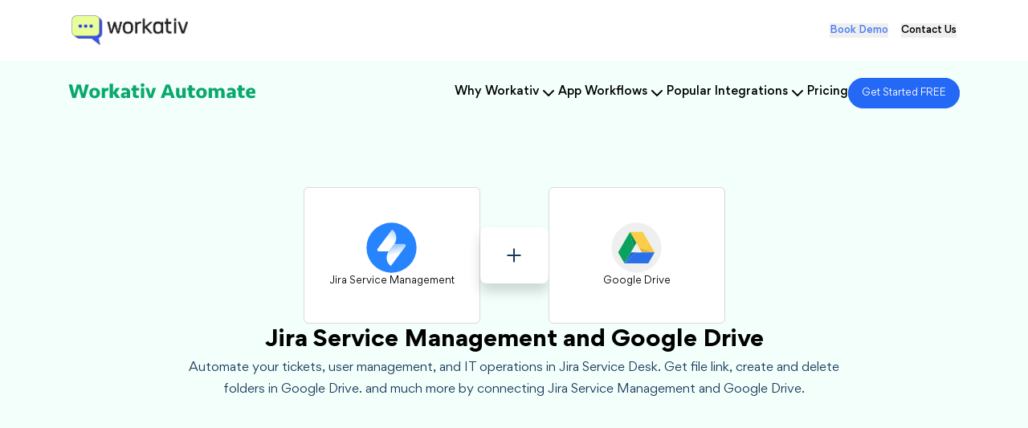

--- FILE ---
content_type: text/html; charset=utf-8
request_url: https://workativautomate.com/integrations/jira-service-management/google-drive
body_size: 197835
content:
<!DOCTYPE html><html lang="en"><head><meta charSet="utf-8"/><meta name="viewport" content="width=device-width, initial-scale=1"/><meta name="viewport" content="width=device-width, initial-scale=1"/><link rel="canonical" href="http://workativautomate.com/integrations/jira-service-management/google-drive" data-rh="true"/><script>(function(w,d,s,l,i){w[l]=w[l]||[];w[l].push({'gtm.start':
            new Date().getTime(),event:'gtm.js'});var f=d.getElementsByTagName(s)[0],
            j=d.createElement(s),dl=l!='dataLayer'?'&l='+l:'';j.async=true;j.src=
            'https://www.googletagmanager.com/gtm.js?id='+i+dl;f.parentNode.insertBefore(j,f);
            })(window,document,'script','dataLayer','GTM-5MD9B8X5');</script><title>Jira Service Management and Google Drive | How to connect Jira Service Management  with Google Drive using free workflow automation software</title><meta property="og:title" content="Jira Service Management and Google Drive | How to connect Jira Service Management  with Google Drive using free workflow automation software"/><meta property="og:description" content="Learn how to integrate Jira Service Management with Google Drive and automate pre-built workflows using no-code workflow automation platform in mintutes."/><meta name="description" content="Learn how to integrate Jira Service Management with Google Drive and automate pre-built workflows using no-code workflow automation platform in mintutes."/><link rel="stylesheet" href="/assets/root-PFNNYUpa.css"/><link rel="preconnect" href="https://fonts.googleapis.com"/><link rel="preconnect" href="https://fonts.gstatic.com" crossorigin="anonymous"/><link rel="stylesheet" href="https://fonts.googleapis.com/css2?family=Inter:ital,opsz,wght@0,14..32,100..900;1,14..32,100..900&amp;display=swap"/><link rel="stylesheet" href="/assets/homepagestyle-DyBKW81z.css"/><link rel="stylesheet" href="/assets/footer-CL_Kru8k.css"/><link rel="stylesheet" href="/assets/whyworkativ-CITZU6GB.css"/></head><body><noscript><iframe src="https://www.googletagmanager.com/ns.html?id=GTM-5MD9B8X5" height="0" width="0" style="display:none;visibility:hidden"></iframe></noscript><section class="block"><div class="w-full flex flex-col mx-auto"><section class="bg-white w-full"><div class="w-full transition-all duration-300 auto bg-brand-primary"><div class=" py-[1.2rem] px-6 flex justify-between items-center mx-auto custom_container"><div class="text-xl font-bold"><a href="https://workativ.com"><img src="/assets/workativ_logo-DVlwYpZa.png" class="w-[145px]  cursor-pointer" alt="Workativ Logo"/></a></div><div class="flex space-x-4"><button class="text-brand-text_blue font-section-medium-text-webinar-ul">Book Demo</button><button class="text-brand-primary font-section-medium-text-webinar-ul hover:text-brand-text_blue">Contact Us</button></div></div></div><div class="w-full transition-all duration-300 px-3 py-[1.4rem] bg-brand-light_greenis "><div class="w-full mx-auto custom_container"><div class="flex items-center justify-between px-5"><a href="/"><img src="/assets/automate-DQ2nSEif.svg" class=" w-[80%] cursor-pointer" alt="Workativ Logo"/></a><ul class="flex items-center gap-6"><li class="relative"><div class="flex items-center  cursor-pointer text-brand-primary font-section-small-text-case-medium"><a><h3 class="text-brand-primary">Why Workativ</h3></a><svg xmlns="http://www.w3.org/2000/svg" width="24" height="24" viewBox="0 0 24 24" fill="none" stroke="currentColor" stroke-width="2" stroke-linecap="round" stroke-linejoin="round" class="lucide lucide-chevron-down text-brand-primary mt-1"><path d="m6 9 6 6 6-6"></path></svg></div></li><li class="relative"><div class="flex items-center  cursor-pointer text-brand-primary font-section-small-text-case-medium"><a><h3 class="text-brand-primary">App Workflows</h3></a><svg xmlns="http://www.w3.org/2000/svg" width="24" height="24" viewBox="0 0 24 24" fill="none" stroke="currentColor" stroke-width="2" stroke-linecap="round" stroke-linejoin="round" class="lucide lucide-chevron-down text-brand-primary mt-1"><path d="m6 9 6 6 6-6"></path></svg></div></li><li class="relative"><div class="flex items-center  cursor-pointer text-brand-primary font-section-small-text-case-medium"><a><h3 class="text-brand-primary">Popular Integrations</h3></a><svg xmlns="http://www.w3.org/2000/svg" width="24" height="24" viewBox="0 0 24 24" fill="none" stroke="currentColor" stroke-width="2" stroke-linecap="round" stroke-linejoin="round" class="lucide lucide-chevron-down text-brand-primary mt-1"><path d="m6 9 6 6 6-6"></path></svg></div></li><li class="relative"><div class="flex items-center  cursor-pointer text-brand-primary font-section-small-text-case-medium"><a href="/pricing"><h3 class="text-brand-primary">Pricing</h3></a></div></li><li class="relative"><a href="https://automate.workativ.com/authentication/u/direct-signup" class="bg-brand-bg_blue text-brand-text_white px-4 py-3 border border-brand-border_bright_blue rounded-[25px]  text-center font-section-normal-text-webinar-ul">Get Started FREE</a></li></ul></div></div></div></section><section class="double_app_automate w-full  pt-20 mb-0 flex  justify-start items-start min-h-[550px] pt-20 pb-20"><div class=" w-full custom_container mx-auto flex flex-col gap-6 px-4"><div class="justify-center items-center flex flex-row items-center"><div><div class="selected-app-left flex flex-col gap-2 justify-center items-center w-[220px] min-h-[170px]"><img src="[data-uri]" alt="" class=" w-[65px] h-[65px]"/><h5 class="title font-section-normal-text-webinar-ul text-brand-primary text-center">Jira Service Management</h5><img src="" alt="" class="w-[64px] mr-[50px] ml-[50px]"/></div></div><div class=" px-2 py-3  rounded-lg plus-icon flex items-center  justify-center font-medium h-[70px] w-[85px]"><svg xmlns="http://www.w3.org/2000/svg" width="24" height="24" viewBox="0 0 24 24" fill="none" stroke="currentColor" stroke-width="2" stroke-linecap="round" stroke-linejoin="round" class="lucide lucide-plus font-noraml text-brand-secondary  w-[26px] h-[26px]"><path d="M5 12h14"></path><path d="M12 5v14"></path></svg></div><div><div class="selected-app-left flex flex-col gap-2 justify-center items-center w-[220px] min-h-[170px]"><img src="[data-uri]" alt="" class=" w-[65px] h-[65px]"/><h5 class="title font-section-normal-text-webinar-ul text-brand-primary text-center">Google Drive</h5><img src="" alt="" class="w-[45px] mr-[50px] ml-[50px]"/></div></div></div><div class=" flex flex-col justify-center items-center gap-5 "><h1 class="page-header font-page-header text-center text-[3rem]">Jira Service Management<!-- --> and <!-- -->Google Drive</h1><p class="flex flex-col justify-center items-center text-center sub-discription px-5 text-brand-secondary font-section-normal-text-testimonials max-w-[900px]">Automate your tickets, user management, and IT operations in Jira Service Desk.<!-- --> <!-- -->Get file link, create and delete folders in Google Drive.<!-- --> and much more by connecting <!-- -->Jira Service Management<!-- --> and<!-- --> Google Drive<!-- -->.</p></div></div></section><section class="bg-gradient-to-b from-white to-[#f8f8f8]  w-full px-4  pb-[60px] pt-[50px]"><div class="w-full custom_container mx-auto"><div class="flex flex-col gap-10"><div class="flex flex-col items-center justify-center text-center  gap-10"><div class="flex items-center border bg-brand-primary rounded-md px-3 py-[16px]  w-full max-w-full border-brand-border_gray"><svg xmlns="http://www.w3.org/2000/svg" width="24" height="24" viewBox="0 0 24 24" fill="none" stroke="currentColor" stroke-width="2" stroke-linecap="round" stroke-linejoin="round" class="lucide lucide-search bg-brand-primary w-6 text-brand-textgray h-6 mr-2"><circle cx="11" cy="11" r="8"></circle><path d="m21 21-4.3-4.3"></path></svg><input type="text" placeholder="Search Workflows " class="flex-grow focus:outline-none bg-brand-primary  font-section-normal-text-webinar-ul text-brand-secondary"/></div><h1 class="popular-heading font-section-header  ">Popular Workflows</h1><div class="flex  gap-5 items-center flex-wrap justify-between flex-row flex-wrap"></div></div></div></div></section><div><section class="cards_wrapper mb-0 w-full  px-4 pt-[60px] "><div class="w-full custom_container mx-auto"><div class="flex flex-col gap-5"><div class="flex  flex-col  justify-center items-center "><h5 class="text-brand-text_dark_gray  text-center items-center flex flex-row  font-section-header">Create <!-- -->Jira Service Management<!-- --> and <!-- -->Google Drive<!-- --> workflow in minutes</h5><p class="flex text-brand-text_Steel_Blue text-center font-section-normal-text-testimonials">Start building your workflows with triggers and actions</p></div><div class="flex gap-10 w-full flex-row"><div class="flex flex-row gap-20 w-full flex-wrap"><div class="flex flex-col vertical-cards  w-[97%] gap-5"><div class="vertical-card-section bg-brand-light_gray border border-brand-primary flex flex-col gap-5 w-full "><div class="flex flex-row gap-3 justify-start items-center"><img src="data:image/svg+xml,%3c?xml%20version=&#x27;1.0&#x27;%20encoding=&#x27;utf-8&#x27;?%3e%3c!--%20Generator:%20Adobe%20Illustrator%2027.2.0,%20SVG%20Export%20Plug-In%20.%20SVG%20Version:%206.00%20Build%200)%20--%3e%3csvg%20version=&#x27;1.1&#x27;%20id=&#x27;Layer_1&#x27;%20xmlns=&#x27;http://www.w3.org/2000/svg&#x27;%20xmlns:xlink=&#x27;http://www.w3.org/1999/xlink&#x27;%20x=&#x27;0px&#x27;%20y=&#x27;0px&#x27;%20viewBox=&#x27;0%200%2060%2060&#x27;%20style=&#x27;enable-background:new%200%200%2060%2060;&#x27;%20xml:space=&#x27;preserve&#x27;%3e%3cstyle%20type=&#x27;text/css&#x27;%3e%20.st0{fill:%23E0F6FF;}%20.st1{fill:%232468F6;}%20%3c/style%3e%3cg%20id=&#x27;Group_17783&#x27;%20transform=&#x27;translate(-212%20-2190.999)&#x27;%3e%3cg%20id=&#x27;Group_8553&#x27;%20transform=&#x27;translate(-769%201657)&#x27;%3e%3cg%20id=&#x27;Group_12344&#x27;%20transform=&#x27;translate(981%20534)&#x27;%3e%3cpath%20id=&#x27;Rectangle_192&#x27;%20class=&#x27;st0&#x27;%20d=&#x27;M30,0L30,0c16.6,0,30,13.4,30,30l0,0c0,16.6-13.4,30-30,30l0,0C13.4,60,0,46.6,0,30l0,0%20C0,13.4,13.4,0,30,0z&#x27;/%3e%3c/g%3e%3c/g%3e%3cg%20id=&#x27;Group_17387&#x27;%20transform=&#x27;translate(233.639%202206.338)&#x27;%3e%3cg%3e%3cg%20id=&#x27;Group_17343&#x27;%20transform=&#x27;translate(0%200)&#x27;%3e%3cpath%20id=&#x27;Path_17978&#x27;%20class=&#x27;st1&#x27;%20d=&#x27;M5.5,29.3c-0.1,0-0.4-0.1-0.5-0.1c-0.4-0.3-0.5-0.9-0.3-1.3l9.5-14.1h-3.4%20c-0.5,0-1-0.2-1.3-0.7c-0.4-0.4-0.5-1-0.4-1.6v-0.1l3-10.7C12.3,0.2,12.7,0,13.2,0c0.4,0.2,0.7,0.6,0.7,1.1L11,11.8h4.4%20c0.5-0.1,1.1,0.2,1.3,0.7c0.1,0.4,0.1,0.9-0.1,1.3l-10,14.9C6.1,29.2,5.8,29.3,5.5,29.3&#x27;/%3e%3cpath%20id=&#x27;Path_17979&#x27;%20class=&#x27;st1&#x27;%20d=&#x27;M5.5,29.3H5.4c-0.5-0.2-0.8-0.6-0.8-1.1l1.7-9.9H1.5c-0.6,0-1.1-0.3-1.3-0.8%20C-0.1,17,0,16.4,0.4,16L12.1,0.4c0.3-0.4,0.9-0.4,1.3-0.1c0.4,0.3,0.4,0.9,0.1,1.3l-11.4,15h4.1c0.5,0,1.1,0.2,1.5,0.5%20c0.3,0.3,0.4,0.8,0.4,1.2L6.3,28.8C6.3,29.1,6.1,29.3,5.5,29.3&#x27;/%3e%3c/g%3e%3c/g%3e%3c/g%3e%3c/g%3e%3c/svg%3e" alt="" class="w-[48px] h-[48px]"/><h4 class=" text-brand-text_dark_gray font-section-sub-header font-semibold">Trigger</h4></div><div class="flex flex-col gap-4"><div class="cards_container border border-gray-300 p-4 rounded-lg"><div class="flex flex-row justify-center items-center"><div class="flex cards_img gap-2"><img src="[data-uri]" alt="" class="w-[30px] h-[30px]"/></div></div><div class="flex flex-col gap-1"><h4 class="deleted-user font-bold font-section-normal-text-medium  text-brand-text_dark_gray ">New Request Created</h4><p class="font-section-normal-text-webinar-ul font-medium text-brand-text_Steel_Blue">New request in Jira Service Desk</p></div></div><div class="cards_container border border-gray-300 p-4 rounded-lg"><div class="flex flex-row justify-center items-center"><div class="flex cards_img gap-2"><img src="[data-uri]" alt="" class="w-[30px] h-[30px]"/></div></div><div class="flex flex-col gap-1"><h4 class="deleted-user font-bold font-section-normal-text-medium  text-brand-text_dark_gray ">New Request Created</h4><p class="font-section-normal-text-webinar-ul font-medium text-brand-text_Steel_Blue">New request in Jira Service Desk</p></div></div><div class="cards_container border border-gray-300 p-4 rounded-lg"><div class="flex flex-row justify-center items-center"><div class="flex cards_img gap-2"><img src="[data-uri]" alt="" class="w-[30px] h-[30px]"/></div></div><div class="flex flex-col gap-1"><h4 class="deleted-user font-bold font-section-normal-text-medium  text-brand-text_dark_gray ">Request Updated</h4><p class="font-section-normal-text-webinar-ul font-medium text-brand-text_Steel_Blue">Request update in Jira Service Desk</p></div></div><div class="cards_container border border-gray-300 p-4 rounded-lg"><div class="flex flex-row justify-center items-center"><div class="flex cards_img gap-2"><img src="[data-uri]" alt="" class="w-[30px] h-[30px]"/></div></div><div class="flex flex-col gap-1"><h4 class="deleted-user font-bold font-section-normal-text-medium  text-brand-text_dark_gray ">Request Updated</h4><p class="font-section-normal-text-webinar-ul font-medium text-brand-text_Steel_Blue">Request update in Jira Service Desk</p></div></div></div></div><div class="text-[#33906b] flex justify-center font-section-normal-text-medium-link "><span class="cursor-pointer text-[#33906b] hover:underline font-medium">Show More</span></div></div></div><div class="flex flex-row gap-20 w-full flex-wrap"><div class="flex flex-col vertical-cards  w-[97%] gap-5"><div class="vertical-card-section  bg-brand-light_gray border-brand-primary border flex flex-col gap-5 w-full"><div class="flex flex-row gap-3 justify-start items-center"><img src="data:image/svg+xml,%3c?xml%20version=&#x27;1.0&#x27;%20encoding=&#x27;utf-8&#x27;?%3e%3c!--%20Generator:%20Adobe%20Illustrator%2027.2.0,%20SVG%20Export%20Plug-In%20.%20SVG%20Version:%206.00%20Build%200)%20--%3e%3csvg%20version=&#x27;1.1&#x27;%20id=&#x27;Layer_1&#x27;%20xmlns=&#x27;http://www.w3.org/2000/svg&#x27;%20xmlns:xlink=&#x27;http://www.w3.org/1999/xlink&#x27;%20x=&#x27;0px&#x27;%20y=&#x27;0px&#x27;%20viewBox=&#x27;0%200%2060%2060&#x27;%20style=&#x27;enable-background:new%200%200%2060%2060;&#x27;%20xml:space=&#x27;preserve&#x27;%3e%3cstyle%20type=&#x27;text/css&#x27;%3e%20.st0{fill:%23D1FFEA;}%20.st1{fill:%232DB677;}%20%3c/style%3e%3cg%20id=&#x27;Group_17784&#x27;%20transform=&#x27;translate(-1021%20-2190.999)&#x27;%3e%3cg%20id=&#x27;Group_17449&#x27;%20transform=&#x27;translate(40%201657)&#x27;%3e%3cg%20id=&#x27;Group_12344&#x27;%20transform=&#x27;translate(981%20534)&#x27;%3e%3cpath%20id=&#x27;Rectangle_192&#x27;%20class=&#x27;st0&#x27;%20d=&#x27;M30,0L30,0c16.6,0,30,13.4,30,30l0,0c0,16.6-13.4,30-30,30l0,0C13.4,60,0,46.6,0,30l0,0%20C0,13.4,13.4,0,30,0z&#x27;/%3e%3c/g%3e%3c/g%3e%3cg%20id=&#x27;Group_17456&#x27;%20transform=&#x27;translate(1040.21%202208.359)&#x27;%3e%3cg%3e%3cg%20id=&#x27;Group_17455&#x27;%20transform=&#x27;translate(0%200)&#x27;%3e%3cpath%20id=&#x27;Path_18046&#x27;%20class=&#x27;st1&#x27;%20d=&#x27;M22,11L3.5,0.3C2.4-0.3,1,0.1,0.3,1.2C0.1,1.5,0,1.9,0,2.3v21.4C0,25,1,26,2.3,26%20c0.4,0,0.8-0.1,1.2-0.3L22,15c1.1-0.6,1.5-2.1,0.8-3.2C22.7,11.5,22.4,11.2,22,11&#x27;/%3e%3c/g%3e%3c/g%3e%3c/g%3e%3c/g%3e%3c/svg%3e" alt="" class="w-[48px] h-[48px] "/><h4 class=" text-brand-text_dark_gray font-section-sub-header font-semibold">Actions</h4></div><div class="flex flex-col gap-4"><div class="cards_container border border-gray-300 p-4 rounded-lg"><div class="flex flex-row justify-center items-center"><div class="flex cards_img gap-2"><img src="[data-uri]" alt="" class="w-[30px] h-[30px]"/></div></div><div class="flex flex-col gap-1"><h4 class="deleted-user font-bold font-section-normal-text-medium  text-brand-text_dark_gray ">Create Customer</h4><p class=" text-brand-text_Steel_Blue font-medium font-section-normal-text-webinar-ul">Create customer in Jira Service Desk</p></div></div><div class="cards_container border border-gray-300 p-4 rounded-lg"><div class="flex flex-row justify-center items-center"><div class="flex cards_img gap-2"><img src="[data-uri]" alt="" class="w-[30px] h-[30px]"/></div></div><div class="flex flex-col gap-1"><h4 class="deleted-user font-bold font-section-normal-text-medium  text-brand-text_dark_gray ">Create Request</h4><p class=" text-brand-text_Steel_Blue font-medium font-section-normal-text-webinar-ul">Create request in Jira Service Desk</p></div></div><div class="cards_container border border-gray-300 p-4 rounded-lg"><div class="flex flex-row justify-center items-center"><div class="flex cards_img gap-2"><img src="[data-uri]" alt="" class="w-[30px] h-[30px]"/></div></div><div class="flex flex-col gap-1"><h4 class="deleted-user font-bold font-section-normal-text-medium  text-brand-text_dark_gray ">Get All Requests</h4><p class=" text-brand-text_Steel_Blue font-medium font-section-normal-text-webinar-ul">Get all requests from Jira Service Desk</p></div></div><div class="cards_container border border-gray-300 p-4 rounded-lg"><div class="flex flex-row justify-center items-center"><div class="flex cards_img gap-2"><img src="[data-uri]" alt="" class="w-[30px] h-[30px]"/></div></div><div class="flex flex-col gap-1"><h4 class="deleted-user font-bold font-section-normal-text-medium  text-brand-text_dark_gray ">Get Approval By ID</h4><p class=" text-brand-text_Steel_Blue font-medium font-section-normal-text-webinar-ul">Get approval by ID from Jira Service Desk</p></div></div></div></div><div class="text-[#33906b] flex justify-center font-section-normal-text-medium-link "><span class="cursor-pointer text-[#33906b] hover:underline font-medium">Show More</span></div></div></div></div></div></div></section></div><section class=" cards_wrapper-action pt-8 pb-[70px] w-full px-4 "><div class="w-full custom_container mx-auto"><div class="flex flex-col items-center gap-[28px]"><div class="flex justify-center"><div class="popular-heading text-brand-primary font-section-header">Explore Integrations</div></div><div class=" w-full  flex flex-row gap-24"><div class="explore_apps_box flex flex-col w-[47%]"><a data-discover="true" href="/integrations/jira-service-management"><div><div class="flex flex-col min-h-[400px]"><div class="explore_apps_box_img py-[8%] gap-3 items-center flex justify-center"><img src="[data-uri]" alt="" class=" w-[79px] h-[79px]"/><div class="popular-heading-Ad  font-bold font-section-sub-header ">Jira Service Management</div></div><div class="container_trial text-center px-12 pt-5  py-8 font-section-normal-text-testimonials text-brand-secondary">Jira Service Desk is a leading ITSM software provider for companies of all sizes. Customers use Jira Service Desk to track issues, deliver IT services, and drive agent productivity.</div></div></div></a></div><div class="explore_apps_box flex flex-col w-[47%]"><a data-discover="true" href="/integrations/jira-service-management"><div><div class="flex flex-col min-h-[400px]"><div class="explore_apps_box_img py-[8%] gap-3 items-center flex justify-center"><img src="[data-uri]" alt="" class=" w-[79px] h-[79px]"/><div class="popular-heading-Ad  text-[1.5rem] font-bold ">Google Drive</div></div><div class="container_trial text-center  font-section-normal-text-testimonials text-brand-secondary px-12  py-8">Google Drive helps companies and teams to store, access, manage, and collaborate documents online.</div></div></div></a></div></div></div></div></section><section class="automate-testimonials-container w-full mb-0 pt-12 pb-[60px] "><div class="px-4 w-full custom_container mx-auto flex flex-col justify-center items-center"><h2 class="font-section-sub-header text-center mb-6 heading_goto_testimonials_new max-w-[700px] "></h2><div><div class="testimonial_feedback_box flex new_goto_testimonial_box flex-row w-[98%] justify-between items-center gap-5 p-[30px]"><div class="automate-testimonials-left-grid self-center w-[30%]"><div class="flex justify-center items-center"><img src="[data-uri]" loading="lazy" alt="cahe_manager" class="automate_testimonial_director mb-3 w-1/2"/></div><h3 class="font-section-sub-header-bold-testimonials-automate mb-0 color-director text-center">Robert Zeitz</h3><h4 class="font-section-automate-normal-text-testimonials mb-3 leading-[1.8] text-center text-brand-textgray">Director of Cloud Applications &amp; Service Delivery</h4><div class="flex justify-center items-center"><img src="/assets/cahe_logo-BYtvjBuF.png" loading="lazy" alt="cahe_manager" class="automate_testimonial_logo text-center w-[30%]"/></div></div><div class="px-5 pl-0 relative w-[75%]"><div class="relative"><img src="data:image/svg+xml,%3c?xml%20version=&#x27;1.0&#x27;%20encoding=&#x27;utf-8&#x27;?%3e%3c!--%20Generator:%20Adobe%20Illustrator%2024.3.0,%20SVG%20Export%20Plug-In%20.%20SVG%20Version:%206.00%20Build%200)%20--%3e%3csvg%20version=&#x27;1.1&#x27;%20id=&#x27;Layer_1&#x27;%20xmlns=&#x27;http://www.w3.org/2000/svg&#x27;%20xmlns:xlink=&#x27;http://www.w3.org/1999/xlink&#x27;%20x=&#x27;0px&#x27;%20y=&#x27;0px&#x27;%20viewBox=&#x27;0%200%2041.3%2034.6&#x27;%20style=&#x27;enable-background:new%200%200%2041.3%2034.6;&#x27;%20xml:space=&#x27;preserve&#x27;%3e%3cstyle%20type=&#x27;text/css&#x27;%3e%20.st0{fill:%23C8D1F0;}%20%3c/style%3e%3cpath%20id=&#x27;Path_10693&#x27;%20class=&#x27;st0&#x27;%20d=&#x27;M12.8,0C4.3,6.1,0,13.6,0,22.3v0.5c0,7.1,3.8,11.8,9.5,11.8c4.6,0,8.4-3.7,8.4-8.3%20c0-0.1,0-0.1,0-0.2c0.2-4.1-2.9-7.7-7.1-7.9c-0.3,0-0.6,0-0.9,0c-1,0-2,0.2-2.9,0.6C7.8,13.8,11.3,9,17.5,4.3L12.8,0z%20M36.2,0%20c-8.5,6.1-12.8,13.6-12.8,22.3v0.5c0,7.1,3.8,11.8,9.5,11.8c4.6,0,8.4-3.7,8.4-8.3c0-0.1,0-0.1,0-0.2c0.2-4.1-2.9-7.7-7.1-7.9%20c-0.3,0-0.6,0-0.9,0c-1,0-2,0.2-2.9,0.6c0.7-4.9,4.2-9.7,10.4-14.4L36.2,0z&#x27;/%3e%3c/svg%3e" class="absolute left-0 top-0 w-[30px] quotes_img font-section-normal-text-testimonials h-auto" alt="Quotes"/><p class="font-section-normal-text-testimonials text-brand-secondary text-paragraph-alignment text-indent-[38px] leading-6  mb-8">After using a few different automation workflow programs, we decided to go with Workativ for its easy-to-use interface and systems integration. Using Workativ feels like it was truly designed with the user in mind. More importantly, the Workativ team has shown tremendous customer support, allowing us to continue to expand their software’s capabilities to meet our needs.</p></div><p class="font-section-normal-text-testimonials mb-9 text-brand-secondary leading-10 mb-8">The Workativ team always considers the users feed backs and needs to create brand new features allowing us to design out the exact workflow we need. With their support we have been able to automate our onboarding, offboarding, and up keeping our employee data across all systems.</p><p class="font-section-normal-text-testimonials  pb-0 text-brand-secondary leading-10 mb-8">We look forward to further exploring the world of automation with their help!</p></div></div></div></div></section><section class="bg-brand-light_gray  w-full px-4  py-[70px] mb-10"><div class="w-full custom_container mx-auto"><div class="justify-between flex gap-20"><div class=" w-1/2 px-1 pb-7  flex flex-col gap-10"><div class="flex flex-col gap-2"><h3 class="  font-section-sub-header ">Why Workativ Automate?</h3><p class="font-section-normal-text-testimonials text-brand-secondary">Most workflow products are complex, expensive, and bloated with things that you don’t need. Workativ Automate is purpose built iPaaS to help you connect and automate your workplace tasks. It’s easy to use yet powerful, and affordable to all.</p></div><div class="flex flex-col gap-5"><h5 class="font-section-sub-header-slider banner-header-why-automate mt-5 font-semibold text-[1.8rem]">Join leading innovators</h5><img src="/assets/automate_clients_logo_mobile-_1G0-8-4.svg" loading="lazy" alt="join leading innovators"/></div></div><div class="w-1/2  flex  flex-col gap-8 w-1/2 px-1 py-7"><div class="three_steps_wrapper gap-5 flex flex-row"><div class="three_steps_left"><img src="[data-uri]" class="w-[192px] h-[100px]"/> </div><div class="three_steps_right flex flex-col gap-4"><h3 class="font-section-sub-header-small">Simple and Intuitive</h3><p class="font-section-normal-text-testimonials  text-brand-text_Steel_Blue">Create app integrations and workflows using simple UI interface. No coding or developer support required.</p></div></div><div class="three_steps_wrapper gap-5 flex flex-row"><div class="three_steps_left "><img src="[data-uri]" class="w-[172px] "/></div><div class="three_steps_right  flex flex-col gap-4"><h3 class="font-section-sub-header-small">Powerful Tools</h3><p class="font-section-normal-text-testimonials  text-brand-text_Steel_Blue">Format data, add conditional logic, set approvals, or time intervals into your workflows.</p></div></div><div class="three_steps_wrapper gap-5 flex flex-row"><div class="three_steps_left"><img src="[data-uri]" class="w-[152px]"/> </div><div class="three_steps_right  flex flex-col gap-4"><h3 class="font-section-sub-header-small">100+ Connectors</h3><p class="font-section-normal-text-testimonials  text-brand-text_Steel_Blue">Connect 100+ cloud apps. Use app triggers, webhooks to run your workflows.</p></div></div><div class="three_steps_wrapper gap-5 flex flex-row"><div class="three_steps_left "><img src="/assets/features_icon_4-Dtm_HA4O.png" class="w-[172px] "/> </div><div class="three_steps_right  flex flex-col gap-4"><h3 class="font-section-sub-header-small">Secure &amp; Reliable</h3><p class="font-section-normal-text-testimonials  text-brand-text_Steel_Blue">Data encryption at rest and transit, data retention controls and audit logs. ISO 27001 certified.</p></div></div></div></div></div></section><footer class="footer flex flex-col gap-2"><div class="footer-container"><div class="footer-row"><div class="footer-section flex flex-col gap-4"><div class="footer-image-section"><a href="https://workativ.com/" target="_blank" rel="noopener noreferrer"><img src="/assets/workativ_logo-CgM0YfJe.svg" alt="Footer Section" class="
                                workativ-logo-footer-automate w-full 
                              "/></a></div></div></div><div class="footer-row"><div class="footer-section flex flex-col gap-4"><div class="footer-image-section"><a href="/" target="_blank" rel="noopener noreferrer"><img src="/assets/automate-DQ2nSEif.svg" alt="Footer Section" class="
                                automate-logo-footer-automate w-full pb-4  
                              "/></a></div></div><div class="footer-section flex flex-col gap-4"><a href="/features" class="mb-4"><h4 class="footer-title font-section-small-text-case-medium font-footer-header mb-0">Features</h4></a></div><div class="footer-section flex flex-col gap-4"><a href="/pricing" class="mb-4"><h4 class="footer-title font-section-small-text-case-medium font-footer-header mb-0">Pricing</h4></a></div><div class="footer-section flex flex-col gap-4"><button class="border-2 border-blue-500 text-blue-500 bg-transparent w-fit px-5 py-2 rounded-full font-section-medium-text-webinar-ul uppercase transition-all duration-300 hover:bg-blue-500 hover:text-white">BOOK DEMO</button></div></div><div class="footer-row"><div class="footer-section flex flex-col gap-4"><h4 class="footer-title font-section-small-text-case-medium font-footer-header mb-0">Workflows by Apps​</h4><ul class="footer-links flex flex-col gap-2"><li class="footer-link-item"><a href="/integrations/microsoft-intune" class=" font-section-normal-text-webinar-ul ">MS Intune</a></li><li class="footer-link-item"><a href="/integrations/okta" class=" font-section-normal-text-webinar-ul ">Okta</a></li><li class="footer-link-item"><a href="/integrations/bamboohr" class=" font-section-normal-text-webinar-ul ">BambooHR</a></li><li class="footer-link-item"><a href="/integrations/microsoft-azure-ad" class=" font-section-normal-text-webinar-ul ">Azure Active Directory</a></li><li class="footer-link-item"><a href="/integrations/ivanti" class=" font-section-normal-text-webinar-ul ">Ivanti</a></li><li class="footer-link-item"><a href="/integrations/zoho-people" class=" font-section-normal-text-webinar-ul ">Zoho People</a></li><li class="footer-link-item"><a href="/integrations/orangehrm" class=" font-section-normal-text-webinar-ul ">OrangeHRM</a></li><li class="footer-link-item"><a href="/integrations/gusto" class=" font-section-normal-text-webinar-ul ">Gusto</a></li><li class="footer-link-item"><a href="/integrations/duo-security" class=" font-section-normal-text-webinar-ul ">Duo Security</a></li><li class="footer-link-item"><a href="/integrations/jumpcloud" class=" font-section-normal-text-webinar-ul ">Jumpcloud</a></li><div class="flex flex-wrap gap-4"></div></ul></div></div><div class="footer-row"><div class="footer-section flex flex-col gap-4"><h4 class="footer-title font-section-small-text-case-medium font-footer-header mb-0">Popular Apps</h4><ul class="footer-links flex flex-col gap-2"><li class="footer-link-item"><a href="/integrations/servicenow" class=" font-section-normal-text-webinar-ul ">ServiceNow</a></li><li class="footer-link-item"><a href="/integrations/jira" class=" font-section-normal-text-webinar-ul ">Jira</a></li><li class="footer-link-item"><a href="/integrations/slack" class=" font-section-normal-text-webinar-ul ">Slack</a></li><li class="footer-link-item"><a href="/integrations/twilio" class=" font-section-normal-text-webinar-ul ">Twilio</a></li><li class="footer-link-item"><a href="/integrations/google-calendar" class=" font-section-normal-text-webinar-ul ">Google Calendar</a></li><li class="footer-link-item"><a href="/integrations/microsoft-teams" class=" font-section-normal-text-webinar-ul ">MS Teams</a></li><li class="footer-link-item"><a href="/integrations/outlook" class=" font-section-normal-text-webinar-ul ">Outlook</a></li><li class="footer-link-item"><a href="/integrations/sharepoint" class=" font-section-normal-text-webinar-ul ">Sharepoint</a></li><li class="footer-link-item"><a href="/integrations/freshdesk" class=" font-section-normal-text-webinar-ul ">Freshdesk</a></li><li class="footer-link-item"><a href="/integrations/google-drive" class=" font-section-normal-text-webinar-ul "> Google Drive</a></li><div class="flex flex-wrap gap-4"></div></ul></div></div><div class="footer-row"><div class="footer-section flex flex-col gap-4"><h4 class="footer-title font-section-small-text-case-medium font-footer-header mb-0">Popular Integrations</h4><ul class="footer-links flex flex-col gap-2"><li class="footer-link-item"><a href="/integrations/microsoft-azure-ad/servicenow" class=" font-section-normal-text-webinar-ul ">MS Azure AD + ServiceNow</a></li><li class="footer-link-item"><a href="/integrations/google-drive/microsoft-intune" class=" font-section-normal-text-webinar-ul ">GDrive + MS Intune</a></li><li class="footer-link-item"><a href="/integrations/bamboohr/gusto" class=" font-section-normal-text-webinar-ul ">BambooHR + Gusto</a></li><li class="footer-link-item"><a href="/integrations/servicenow/outlook" class=" font-section-normal-text-webinar-ul ">​​ServiceNow + Outlook</a></li><li class="footer-link-item"><a href="/integrations/jira-service-management/microsoft-intune" class=" font-section-normal-text-webinar-ul ">Jira + MS Intune</a></li><li class="footer-link-item"><a href="/integrations/gusto/netsuite" class=" font-section-normal-text-webinar-ul ">Gusto + Netsuite</a></li><li class="footer-link-item"><a href="/integrations/bamboohr/microsoft-azure-ad" class=" font-section-normal-text-webinar-ul ">BambooHR + MS Azure AD</a></li><li class="footer-link-item"><a href="/integrations/servicenow/microsoft-intune" class=" font-section-normal-text-webinar-ul ">ServiceNow + MS Intune</a></li><li class="footer-link-item"><a href="/integrations/gusto/google-calendar" class=" font-section-normal-text-webinar-ul ">Gusto + Google Calendar</a></li><li class="footer-link-item"><a href="/integrations/jira-service-management/microsoft-teams" class=" font-section-normal-text-webinar-ul ">Jira + MS Teams</a></li><div class="flex flex-wrap gap-4"></div></ul></div></div><div class="footer-row"><div class="footer-section flex flex-col gap-4"><h4 class="footer-title font-section-small-text-case-medium font-footer-header mb-0">Company</h4><ul class="footer-links flex flex-col gap-2"><li class="footer-link-item"><a href="/contact-us" class=" font-section-normal-text-webinar-ul ">Contact Us</a></li><li class="footer-link-item"><a href="/security" class=" font-section-normal-text-webinar-ul ">Security</a></li><div class="flex flex-wrap gap-4"></div></ul></div><div class="footer-section flex flex-col gap-4"><div class="footer-image-section"><img src="/assets/aws-BRSjUdvH.png" alt="Footer Section" class="aws-logo-footer-automate w-full"/></div></div></div></div><div class="flex justify-between gap-4 privacy-policy-footer"><div class=" flex gap-8"><a href="/privacy" class=" font-section-medium-text-copyRight-text text-brand-primary">Privacy Policy</a><a href="/terms" class=" font-section-medium-text-copyRight-text text-brand-primary">Terms of Use</a><a href="/data-privacy-addendum" class=" font-section-medium-text-copyRight-text text-brand-primary">DPA</a></div><p class=" font-section-medium-text-copyRight-text mb-0 text-brand-primary">Workativ Copyrights © 2025 All Rights Reserved</p></div></footer></div></section><script>((STORAGE_KEY, restoreKey) => {
    if (!window.history.state || !window.history.state.key) {
      let key = Math.random().toString(32).slice(2);
      window.history.replaceState({
        key
      }, "");
    }
    try {
      let positions = JSON.parse(sessionStorage.getItem(STORAGE_KEY) || "{}");
      let storedY = positions[restoreKey || window.history.state.key];
      if (typeof storedY === "number") {
        window.scrollTo(0, storedY);
      }
    } catch (error) {
      console.error(error);
      sessionStorage.removeItem(STORAGE_KEY);
    }
  })("positions", null)</script><link rel="modulepreload" href="/assets/entry.client-CyOSOJre.js"/><link rel="modulepreload" href="/assets/jsx-runtime-DaIX84cV.js"/><link rel="modulepreload" href="/assets/components-CAoAh15i.js"/><link rel="modulepreload" href="/assets/root-cDI-oKDf.js"/><link rel="modulepreload" href="/assets/footer-ChJmJAPi.js"/><link rel="modulepreload" href="/assets/whyworkativ-CQcNsgO0.js"/><link rel="modulepreload" href="/assets/automateTestimonials-BIXHxkK2.js"/><link rel="modulepreload" href="/assets/features_icon_1-BL8yD97n.js"/><link rel="modulepreload" href="/assets/clientMobile-DOJOeaa9.js"/><link rel="modulepreload" href="/assets/integrations._appOne._appTwo-pnWoqD1u.js"/><script>window.__remixContext = {"basename":"/","future":{"v3_fetcherPersist":true,"v3_relativeSplatPath":true,"v3_throwAbortReason":true,"v3_routeConfig":false,"v3_singleFetch":true,"v3_lazyRouteDiscovery":true,"unstable_optimizeDeps":false},"isSpaMode":false};window.__remixContext.stream = new ReadableStream({start(controller){window.__remixContext.streamController = controller;}}).pipeThrough(new TextEncoderStream());</script><script type="module" async="">;
import * as route0 from "/assets/root-cDI-oKDf.js";
import * as route1 from "/assets/integrations._appOne._appTwo-pnWoqD1u.js";
window.__remixManifest = {
  "entry": {
    "module": "/assets/entry.client-CyOSOJre.js",
    "imports": [
      "/assets/jsx-runtime-DaIX84cV.js",
      "/assets/components-CAoAh15i.js"
    ],
    "css": []
  },
  "routes": {
    "root": {
      "id": "root",
      "path": "",
      "hasAction": false,
      "hasLoader": true,
      "hasClientAction": false,
      "hasClientLoader": false,
      "hasErrorBoundary": false,
      "module": "/assets/root-cDI-oKDf.js",
      "imports": [
        "/assets/jsx-runtime-DaIX84cV.js",
        "/assets/components-CAoAh15i.js"
      ],
      "css": [
        "/assets/root-PFNNYUpa.css"
      ]
    },
    "routes/integrations.$appOne.$appTwo": {
      "id": "routes/integrations.$appOne.$appTwo",
      "parentId": "root",
      "path": "integrations/:appOne/:appTwo",
      "hasAction": false,
      "hasLoader": true,
      "hasClientAction": false,
      "hasClientLoader": false,
      "hasErrorBoundary": false,
      "module": "/assets/integrations._appOne._appTwo-pnWoqD1u.js",
      "imports": [
        "/assets/jsx-runtime-DaIX84cV.js",
        "/assets/footer-ChJmJAPi.js",
        "/assets/whyworkativ-CQcNsgO0.js",
        "/assets/components-CAoAh15i.js",
        "/assets/automateTestimonials-BIXHxkK2.js",
        "/assets/features_icon_1-BL8yD97n.js",
        "/assets/clientMobile-DOJOeaa9.js"
      ],
      "css": [
        "/assets/homepagestyle-DyBKW81z.css",
        "/assets/footer-CL_Kru8k.css",
        "/assets/whyworkativ-CITZU6GB.css"
      ]
    },
    "routes/_index": {
      "id": "routes/_index",
      "parentId": "root",
      "index": true,
      "hasAction": false,
      "hasLoader": false,
      "hasClientAction": false,
      "hasClientLoader": false,
      "hasErrorBoundary": false,
      "module": "/assets/_index-Ce7nWIJA.js",
      "imports": [
        "/assets/jsx-runtime-DaIX84cV.js",
        "/assets/footer-ChJmJAPi.js",
        "/assets/automationPlatform-DbtdH79S.js",
        "/assets/automateTestimonials-BIXHxkK2.js",
        "/assets/features_icon_1-BL8yD97n.js",
        "/assets/clientMobile-DOJOeaa9.js",
        "/assets/arrow-right-CHLGsdfe.js",
        "/assets/joinLeading-COrCXynF.js"
      ],
      "css": [
        "/assets/homepagestyle-DyBKW81z.css",
        "/assets/footer-CL_Kru8k.css"
      ]
    },
    "routes/integrations.$app": {
      "id": "routes/integrations.$app",
      "parentId": "root",
      "path": "integrations/:app",
      "hasAction": false,
      "hasLoader": true,
      "hasClientAction": false,
      "hasClientLoader": false,
      "hasErrorBoundary": false,
      "module": "/assets/integrations._app-BaoflcQI.js",
      "imports": [
        "/assets/jsx-runtime-DaIX84cV.js",
        "/assets/whyworkativ-CQcNsgO0.js",
        "/assets/footer-ChJmJAPi.js",
        "/assets/components-CAoAh15i.js",
        "/assets/arrow-right-CHLGsdfe.js",
        "/assets/automateTestimonials-BIXHxkK2.js",
        "/assets/features_icon_1-BL8yD97n.js",
        "/assets/clientMobile-DOJOeaa9.js"
      ],
      "css": [
        "/assets/homepagestyle-DyBKW81z.css",
        "/assets/whyworkativ-CITZU6GB.css",
        "/assets/footer-CL_Kru8k.css"
      ]
    }
  },
  "url": "/assets/manifest-24535bd4.js",
  "version": "24535bd4"
};
window.__remixRouteModules = {"root":route0,"routes/integrations.$appOne.$appTwo":route1};

import("/assets/entry.client-CyOSOJre.js");</script></body></html><!--$--><script>window.__remixContext.streamController.enqueue("[{\"_1\":2,\"_825\":-5,\"_826\":-5},\"loaderData\",{\"_3\":4,\"_9\":10},\"root\",{\"_5\":6},\"meta\",{\"_7\":8},\"canonical\",\"http://workativautomate.com/integrations/jira-service-management/google-drive\",\"routes/integrations.$appOne.$appTwo\",{\"_11\":12,\"_266\":267,\"_412\":413,\"_444\":445,\"_459\":460,\"_464\":465,\"_468\":469},\"appOneRecipes\",[13,34,39,47,52,57,65,70,75,80,85,90,98,103,108,113,118,123,128,133,138,146,154,159,164,169,177,185,193,201,209,214,219,227,233,241,246,251,256,261],{\"_14\":15,\"_16\":17,\"_18\":19},\"description\",\" Add a Note in Zoho CRM on a Customer request update in Jira Service Management\",\"status\",\"coming-soon\",\"apps\",[20,29],{\"_21\":22,\"_23\":24,\"_25\":26,\"_27\":28},\"name\",\"Zoho CRM\",\"id\",75,\"icon\",\"[data-uri]\",\"nodeType\",\"action\",{\"_21\":30,\"_23\":31,\"_25\":32,\"_27\":33},\"Jira Service Management\",28,\"[data-uri]\",\"trigger\",{\"_14\":35,\"_16\":17,\"_18\":36},\" Add a Note in Zoho CRM on a New request in Jira Service Management\",[37,38],{\"_21\":22,\"_23\":24,\"_25\":26,\"_27\":28},{\"_21\":30,\"_23\":31,\"_25\":32,\"_27\":33},{\"_14\":40,\"_16\":17,\"_18\":41},\" Add activity in HubSpot CRM on a New request in Jira Service Management\",[42,43],{\"_21\":30,\"_23\":31,\"_25\":32,\"_27\":33},{\"_21\":44,\"_23\":45,\"_25\":46,\"_27\":28},\"Hubspot CRM\",66,\"[data-uri]\",{\"_14\":48,\"_16\":17,\"_18\":49},\" Add contact in HubSpot CRM on a Customer request update in Jira Service Management\",[50,51],{\"_21\":30,\"_23\":31,\"_25\":32,\"_27\":33},{\"_21\":44,\"_23\":45,\"_25\":46,\"_27\":28},{\"_14\":53,\"_16\":17,\"_18\":54},\" Add contact in HubSpot CRM on a New request in Jira Service Management\",[55,56],{\"_21\":30,\"_23\":31,\"_25\":32,\"_27\":33},{\"_21\":44,\"_23\":45,\"_25\":46,\"_27\":28},{\"_14\":58,\"_16\":17,\"_18\":59},\" Add contact in Microsoft Dynamics on a Customer request update in Jira Service Management\",[60,61],{\"_21\":30,\"_23\":31,\"_25\":32,\"_27\":33},{\"_21\":62,\"_23\":63,\"_25\":64,\"_27\":28},\"Microsoft Dynamics\",69,\"[data-uri]\",{\"_14\":66,\"_16\":17,\"_18\":67},\" Add lead in Microsoft Dynamics on a Customer request update in Jira Service Management\",[68,69],{\"_21\":30,\"_23\":31,\"_25\":32,\"_27\":33},{\"_21\":62,\"_23\":63,\"_25\":64,\"_27\":28},{\"_14\":71,\"_16\":17,\"_18\":72},\" Add lead in Zoho CRM on a New request in Jira Service Management\",[73,74],{\"_21\":22,\"_23\":24,\"_25\":26,\"_27\":28},{\"_21\":30,\"_23\":31,\"_25\":32,\"_27\":33},{\"_14\":76,\"_16\":17,\"_18\":77},\" Create comment in Jira Service Management on a New contact in Microsoft Dynamics\",[78,79],{\"_21\":62,\"_23\":63,\"_25\":64,\"_27\":33},{\"_21\":30,\"_23\":31,\"_25\":32,\"_27\":28},{\"_14\":81,\"_16\":17,\"_18\":82},\" Create comment in Jira Service Management on a New lead in Microsoft Dynamics\",[83,84],{\"_21\":62,\"_23\":63,\"_25\":64,\"_27\":33},{\"_21\":30,\"_23\":31,\"_25\":32,\"_27\":28},{\"_14\":86,\"_16\":17,\"_18\":87},\" Create customer in Jira Service Management on a New contact in Microsoft Dynamics\",[88,89],{\"_21\":62,\"_23\":63,\"_25\":64,\"_27\":33},{\"_21\":30,\"_23\":31,\"_25\":32,\"_27\":28},{\"_14\":91,\"_16\":17,\"_18\":92},\" Create customer in Jira Service Management on a New contact in Salesforce CRM\",[93,94],{\"_21\":30,\"_23\":31,\"_25\":32,\"_27\":28},{\"_21\":95,\"_23\":96,\"_25\":97,\"_27\":33},\"Salesforce CRM\",60,\"[data-uri]\",{\"_14\":99,\"_16\":17,\"_18\":100},\" Create customer in Jira Service Management on a New lead in Microsoft Dynamics\",[101,102],{\"_21\":30,\"_23\":31,\"_25\":32,\"_27\":28},{\"_21\":62,\"_23\":63,\"_25\":64,\"_27\":33},{\"_14\":104,\"_16\":17,\"_18\":105},\" Create customer in Jira Service Management on a New lead in Salesforce CRM\",[106,107],{\"_21\":95,\"_23\":96,\"_25\":97,\"_27\":33},{\"_21\":30,\"_23\":31,\"_25\":32,\"_27\":28},{\"_14\":109,\"_16\":17,\"_18\":110},\" Create customer in Jira Service Management on a New task in Salesforce CRM\",[111,112],{\"_21\":95,\"_23\":96,\"_25\":97,\"_27\":33},{\"_21\":30,\"_23\":31,\"_25\":32,\"_27\":28},{\"_14\":114,\"_16\":17,\"_18\":115},\" Create request in Jira Service Management on a New contact in Microsoft Dynamics\",[116,117],{\"_21\":62,\"_23\":63,\"_25\":64,\"_27\":33},{\"_21\":30,\"_23\":31,\"_25\":32,\"_27\":28},{\"_14\":119,\"_16\":17,\"_18\":120},\" Create request in Jira Service Management on a New contact in Salesforce CRM\",[121,122],{\"_21\":95,\"_23\":96,\"_25\":97,\"_27\":33},{\"_21\":30,\"_23\":31,\"_25\":32,\"_27\":28},{\"_14\":124,\"_16\":17,\"_18\":125},\" Create request in Jira Service Management on a New lead in Microsoft Dynamics\",[126,127],{\"_21\":62,\"_23\":63,\"_25\":64,\"_27\":33},{\"_21\":30,\"_23\":31,\"_25\":32,\"_27\":28},{\"_14\":129,\"_16\":17,\"_18\":130},\" Create request in Jira Service Management on a New lead in Salesforce CRM\",[131,132],{\"_21\":30,\"_23\":31,\"_25\":32,\"_27\":28},{\"_21\":95,\"_23\":96,\"_25\":97,\"_27\":33},{\"_14\":134,\"_16\":17,\"_18\":135},\" Create request in Jira Service Management on a New task in Salesforce CRM\",[136,137],{\"_21\":95,\"_23\":96,\"_25\":97,\"_27\":33},{\"_21\":30,\"_23\":31,\"_25\":32,\"_27\":28},{\"_14\":139,\"_16\":17,\"_18\":140},\" New employee in BambooHR will create customer request in Purely HR\",[141,145],{\"_21\":142,\"_23\":143,\"_25\":144,\"_27\":33},\"Purely HR\",57,\"[data-uri]\",{\"_21\":30,\"_23\":31,\"_25\":32,\"_27\":28},{\"_14\":147,\"_16\":17,\"_18\":148},\"Call phone in Twilio on a Customer request update in Jira Service Management\",[149,150],{\"_21\":30,\"_23\":31,\"_25\":32,\"_27\":33},{\"_21\":151,\"_23\":152,\"_25\":153,\"_27\":28},\"Twilio\",49,\"[data-uri]\",{\"_14\":155,\"_16\":17,\"_18\":156},\"Call phone in Twilio on a New request in Jira Service Management\",[157,158],{\"_21\":30,\"_23\":31,\"_25\":32,\"_27\":33},{\"_21\":151,\"_23\":152,\"_25\":153,\"_27\":28},{\"_14\":160,\"_16\":17,\"_18\":161},\"Call phone using TwiML in Twilio on a Customer request update in Jira Service Management\",[162,163],{\"_21\":30,\"_23\":31,\"_25\":32,\"_27\":33},{\"_21\":151,\"_23\":152,\"_25\":153,\"_27\":28},{\"_14\":165,\"_16\":17,\"_18\":166},\"Call phone using TwiML in Twilio on a New request in Jira Service Management\",[167,168],{\"_21\":151,\"_23\":152,\"_25\":153,\"_27\":28},{\"_21\":30,\"_23\":31,\"_25\":32,\"_27\":33},{\"_14\":170,\"_16\":17,\"_18\":171},\"New employee in BambooHR will create customer request in Fingercheck\",[172,176],{\"_21\":173,\"_23\":174,\"_25\":175,\"_27\":33},\"FingerCheck\",15,\"[data-uri]\",{\"_21\":30,\"_23\":31,\"_25\":32,\"_27\":28},{\"_14\":178,\"_16\":17,\"_18\":179},\"New employee in BambooHR will create customer request in Gusto\",[180,184],{\"_21\":181,\"_23\":182,\"_25\":183,\"_27\":33},\"Gusto\",22,\"[data-uri]\",{\"_21\":30,\"_23\":31,\"_25\":32,\"_27\":28},{\"_14\":186,\"_16\":17,\"_18\":187},\"New employee in BambooHR will create customer request in Jira service desk\",[188,192],{\"_21\":189,\"_23\":190,\"_25\":191,\"_27\":33},\"BambooHR\",9,\"[data-uri]\",{\"_21\":30,\"_23\":31,\"_25\":32,\"_27\":28},{\"_14\":194,\"_16\":17,\"_18\":195},\"New employee in BambooHR will create customer request in OrangeHRM\",[196,197],{\"_21\":30,\"_23\":31,\"_25\":32,\"_27\":28},{\"_21\":198,\"_23\":199,\"_25\":200,\"_27\":33},\"OrangeHRM\",39,\"[data-uri]\",{\"_14\":202,\"_16\":17,\"_18\":203},\"New employee in BambooHR will create customer request in People HR\",[204,208],{\"_21\":205,\"_23\":206,\"_25\":207,\"_27\":33},\"People HR\",42,\"[data-uri]\",{\"_21\":30,\"_23\":31,\"_25\":32,\"_27\":28},{\"_14\":210,\"_16\":17,\"_18\":211},\"Send message in Twilio on a Customer request update in Jira Service Management\",[212,213],{\"_21\":30,\"_23\":31,\"_25\":32,\"_27\":33},{\"_21\":151,\"_23\":152,\"_25\":153,\"_27\":28},{\"_14\":215,\"_16\":17,\"_18\":216},\"Send message in Twilio on a New request in Jira Service Management\",[217,218],{\"_21\":151,\"_23\":152,\"_25\":153,\"_27\":28},{\"_21\":30,\"_23\":31,\"_25\":32,\"_27\":33},{\"_14\":220,\"_16\":17,\"_18\":221},\"Send message to channel in MS Teams on a Customer request update in Jira Service Management\",[222,226],{\"_21\":223,\"_23\":224,\"_25\":225,\"_27\":28},\"Microsoft Teams\",33,\"[data-uri]\",{\"_21\":30,\"_23\":31,\"_25\":32,\"_27\":33},{\"_14\":228,\"_16\":229,\"_18\":230},\"Send message to channel in MS Teams on a New request in Jira Service Management\",\"completed\",[231,232],{\"_21\":223,\"_23\":224,\"_25\":225,\"_27\":28},{\"_21\":30,\"_23\":31,\"_25\":32,\"_27\":33},{\"_14\":234,\"_16\":229,\"_18\":235},\"Send message to channel in Slack on a Customer request update in Jira Service Management\",[236,240],{\"_21\":237,\"_23\":238,\"_25\":239,\"_27\":28},\"Slack\",46,\"[data-uri]\",{\"_21\":30,\"_23\":31,\"_25\":32,\"_27\":33},{\"_14\":242,\"_16\":229,\"_18\":243},\"Send message to channel in Slack on a New request in Jira Service Management\",[244,245],{\"_21\":237,\"_23\":238,\"_25\":239,\"_27\":28},{\"_21\":30,\"_23\":31,\"_25\":32,\"_27\":33},{\"_14\":247,\"_16\":229,\"_18\":248},\"Send message to user in Slack on a Customer request update in Jira Service Management\",[249,250],{\"_21\":237,\"_23\":238,\"_25\":239,\"_27\":28},{\"_21\":30,\"_23\":31,\"_25\":32,\"_27\":33},{\"_14\":252,\"_16\":229,\"_18\":253},\"Send message to user in Slack on a New request in Jira Service Management\",[254,255],{\"_21\":237,\"_23\":238,\"_25\":239,\"_27\":28},{\"_21\":30,\"_23\":31,\"_25\":32,\"_27\":33},{\"_14\":257,\"_16\":17,\"_18\":258},\"Set status in Slack on a Customer request update in Jira Service Management\",[259,260],{\"_21\":30,\"_23\":31,\"_25\":32,\"_27\":33},{\"_21\":237,\"_23\":238,\"_25\":239,\"_27\":28},{\"_14\":262,\"_16\":17,\"_18\":263},\"Set status in Slack on a New request in Jira Service Management\",[264,265],{\"_21\":237,\"_23\":238,\"_25\":239,\"_27\":28},{\"_21\":30,\"_23\":31,\"_25\":32,\"_27\":33},\"appTwoRecipes\",[268,276,284,292,297,302,307,315,320,325,330,335,340,345,353,358,366,371,376,381,389,397,402,407],{\"_14\":269,\"_16\":17,\"_18\":270},\" Add deal in HubSpot CRM on a New file in Google Drive\",[271,275],{\"_21\":272,\"_23\":273,\"_25\":274,\"_27\":33},\"Google Drive\",21,\"[data-uri]\",{\"_21\":44,\"_23\":45,\"_25\":46,\"_27\":28},{\"_14\":277,\"_16\":17,\"_18\":278},\"Add file in box on a New file in Google Drive\",[279,280],{\"_21\":272,\"_23\":273,\"_25\":274,\"_27\":33},{\"_21\":281,\"_23\":282,\"_25\":283,\"_27\":28},\"Box\",10,\"[data-uri]\",{\"_14\":285,\"_16\":17,\"_18\":286},\"Add file in Google Drive on a Agent ticket response in Zendesk\",[287,291],{\"_21\":288,\"_23\":289,\"_25\":290,\"_27\":33},\"Zendesk\",51,\"[data-uri]\",{\"_21\":272,\"_23\":273,\"_25\":274,\"_27\":28},{\"_14\":293,\"_16\":17,\"_18\":294},\"Add file in Google Drive on a Deal stage update in HubSpot CRM\",[295,296],{\"_21\":44,\"_23\":45,\"_25\":46,\"_27\":33},{\"_21\":272,\"_23\":273,\"_25\":274,\"_27\":28},{\"_14\":298,\"_16\":17,\"_18\":299},\"Add file in Google Drive on a New activity in HubSpot CRM\",[300,301],{\"_21\":44,\"_23\":45,\"_25\":46,\"_27\":33},{\"_21\":272,\"_23\":273,\"_25\":274,\"_27\":28},{\"_14\":303,\"_16\":17,\"_18\":304},\"Add file in Google Drive on a New deal in HubSpot CRM\",[305,306],{\"_21\":44,\"_23\":45,\"_25\":46,\"_27\":33},{\"_21\":272,\"_23\":273,\"_25\":274,\"_27\":28},{\"_14\":308,\"_16\":17,\"_18\":309},\"Add file in Google Drive on a New file in Microsoft OneDrive\",[310,311],{\"_21\":272,\"_23\":273,\"_25\":274,\"_27\":33},{\"_21\":312,\"_23\":313,\"_25\":314,\"_27\":28},\"OneDrive\",37,\"[data-uri]\",{\"_14\":316,\"_16\":17,\"_18\":317},\"Add file in Google Drive on a New help center post in Zendesk\",[318,319],{\"_21\":288,\"_23\":289,\"_25\":290,\"_27\":33},{\"_21\":272,\"_23\":273,\"_25\":274,\"_27\":28},{\"_14\":321,\"_16\":17,\"_18\":322},\"Add file in Google Drive on a New opportunity in Salesforce CRM\",[323,324],{\"_21\":95,\"_23\":96,\"_25\":97,\"_27\":33},{\"_21\":272,\"_23\":273,\"_25\":274,\"_27\":28},{\"_14\":326,\"_16\":17,\"_18\":327},\"Add file in Google Drive on a New ticket in Zendesk\",[328,329],{\"_21\":288,\"_23\":289,\"_25\":290,\"_27\":33},{\"_21\":272,\"_23\":273,\"_25\":274,\"_27\":28},{\"_14\":331,\"_16\":17,\"_18\":332},\"Add file in Google Drive on a New ticket note in Zendesk\",[333,334],{\"_21\":288,\"_23\":289,\"_25\":290,\"_27\":33},{\"_21\":272,\"_23\":273,\"_25\":274,\"_27\":28},{\"_14\":336,\"_16\":17,\"_18\":337},\"Add file in Google Drive on a Opportunity update in Salesforce CRM\",[338,339],{\"_21\":95,\"_23\":96,\"_25\":97,\"_27\":33},{\"_21\":272,\"_23\":273,\"_25\":274,\"_27\":28},{\"_14\":341,\"_16\":17,\"_18\":342},\"Append to File in Google Drive on a New file in Microsoft OneDrive\",[343,344],{\"_21\":272,\"_23\":273,\"_25\":274,\"_27\":33},{\"_21\":312,\"_23\":313,\"_25\":314,\"_27\":28},{\"_14\":346,\"_16\":17,\"_18\":347},\"Categorize email in Office 365 on a New file in Google Drive\",[348,349],{\"_21\":272,\"_23\":273,\"_25\":274,\"_27\":33},{\"_21\":350,\"_23\":351,\"_25\":352,\"_27\":28},\"Office 365\",35,\"[data-uri]\",{\"_14\":354,\"_16\":17,\"_18\":355},\"Copy a File in Google Drive on a New file in Microsoft OneDrive\",[356,357],{\"_21\":272,\"_23\":273,\"_25\":274,\"_27\":33},{\"_21\":312,\"_23\":313,\"_25\":314,\"_27\":28},{\"_14\":359,\"_16\":17,\"_18\":360},\"Create issue in Jira on a New file in Google Drive\",[361,362],{\"_21\":272,\"_23\":273,\"_25\":274,\"_27\":33},{\"_21\":363,\"_23\":364,\"_25\":365,\"_27\":28},\"Jira\",27,\"[data-uri]\",{\"_14\":367,\"_16\":17,\"_18\":368},\"Flag an email in Office 365 on a New file in Google Drive\",[369,370],{\"_21\":272,\"_23\":273,\"_25\":274,\"_27\":33},{\"_21\":350,\"_23\":351,\"_25\":352,\"_27\":28},{\"_14\":372,\"_16\":17,\"_18\":373},\"Move a File in Google Drive on a New file in Microsoft OneDrive\",[374,375],{\"_21\":272,\"_23\":273,\"_25\":274,\"_27\":33},{\"_21\":312,\"_23\":313,\"_25\":314,\"_27\":28},{\"_14\":377,\"_16\":17,\"_18\":378},\"Send email in Office 365 on a New file in Google Drive\",[379,380],{\"_21\":272,\"_23\":273,\"_25\":274,\"_27\":33},{\"_21\":350,\"_23\":351,\"_25\":352,\"_27\":28},{\"_14\":382,\"_16\":17,\"_18\":383},\"Send email in Outlook on a New file in Google Drive\",[384,385],{\"_21\":272,\"_23\":273,\"_25\":274,\"_27\":33},{\"_21\":386,\"_23\":387,\"_25\":388,\"_27\":28},\"Outlook\",41,\"[data-uri]\",{\"_14\":390,\"_16\":17,\"_18\":391},\"Send group email in SharePoint on a New file in Google Drive\",[392,393],{\"_21\":272,\"_23\":273,\"_25\":274,\"_27\":33},{\"_21\":394,\"_23\":395,\"_25\":396,\"_27\":28},\"SharePoint\",45,\"[data-uri]\",{\"_14\":398,\"_16\":17,\"_18\":399},\"Send message to channel in MS Teams on a New file in Google Drive\",[400,401],{\"_21\":272,\"_23\":273,\"_25\":274,\"_27\":33},{\"_21\":223,\"_23\":224,\"_25\":225,\"_27\":28},{\"_14\":403,\"_16\":17,\"_18\":404},\"Send message to channel in Slack on a New file in Google Drive\",[405,406],{\"_21\":272,\"_23\":273,\"_25\":274,\"_27\":33},{\"_21\":237,\"_23\":238,\"_25\":239,\"_27\":28},{\"_14\":408,\"_16\":17,\"_18\":409},\"Send message to user in Slack on a New file in Google Drive\",[410,411],{\"_21\":272,\"_23\":273,\"_25\":274,\"_27\":33},{\"_21\":237,\"_23\":238,\"_25\":239,\"_27\":28},\"appOneActions\",[414,421,424,427,430,433,436,439,442,443],{\"_415\":416,\"_21\":417,\"_14\":418,\"_419\":30,\"_420\":28,\"_16\":229},\"priority\",1,\"Get Approvals\",\"Get approvals from Jira Service Desk\",\"app\",\"type\",{\"_415\":416,\"_21\":422,\"_14\":423,\"_419\":30,\"_420\":28,\"_16\":229},\"Get Approval By ID\",\"Get approval by ID from Jira Service Desk\",{\"_415\":416,\"_21\":425,\"_14\":426,\"_419\":30,\"_420\":28,\"_16\":229},\"Get All Requests\",\"Get all requests from Jira Service Desk\",{\"_415\":416,\"_21\":428,\"_14\":429,\"_419\":30,\"_420\":28,\"_16\":229},\"Get Request Details\",\"Get request details from Jira Service Desk\",{\"_415\":416,\"_21\":431,\"_14\":432,\"_419\":30,\"_420\":28,\"_16\":229},\"Create Request\",\"Create request in Jira Service Desk\",{\"_415\":416,\"_21\":434,\"_14\":435,\"_419\":30,\"_420\":28,\"_16\":229},\"Create Customer\",\"Create customer in Jira Service Desk\",{\"_415\":416,\"_21\":437,\"_14\":438,\"_419\":30,\"_420\":33,\"_16\":17},\"New Request Created\",\"New request in Jira Service Desk\",{\"_415\":416,\"_21\":440,\"_14\":441,\"_419\":30,\"_420\":33,\"_16\":17},\"Request Updated\",\"Request update in Jira Service Desk\",{\"_415\":416,\"_21\":437,\"_14\":438,\"_419\":30,\"_420\":33,\"_16\":17},{\"_415\":416,\"_21\":440,\"_14\":441,\"_419\":30,\"_420\":33,\"_16\":17},\"appTwoActions\",[446,450,453,456],{\"_415\":447,\"_21\":448,\"_14\":449,\"_419\":272,\"_420\":28,\"_16\":229},2,\"Get File Link\",\"Get file link from Google Drive\",{\"_415\":447,\"_21\":451,\"_14\":452,\"_419\":272,\"_420\":28,\"_16\":229},\"Get Documents\",\"Get documents from Google Drive\",{\"_415\":447,\"_21\":454,\"_14\":455,\"_419\":272,\"_420\":33,\"_16\":17},\"New File Added\",\"New file in Google Drive\",{\"_415\":447,\"_21\":457,\"_14\":458,\"_419\":272,\"_420\":28,\"_16\":17},\"Add File\",\"Add file in Google Drive\",\"appOne\",{\"_415\":416,\"_21\":30,\"_14\":461,\"_462\":463,\"_25\":32},\"Automate your tickets, user management, and IT operations in Jira Service Desk.\",\"longDescription\",\"Jira Service Desk is a leading ITSM software provider for companies of all sizes. Customers use Jira Service Desk to track issues, deliver IT services, and drive agent productivity.\",\"appTwo\",{\"_415\":447,\"_21\":272,\"_14\":466,\"_462\":467,\"_25\":274},\"Get file link, create and delete folders in Google Drive.\",\"Google Drive helps companies and teams to store, access, manage, and collaborate documents online.\",\"otherApps\",[470,476,482,485,488,494,500,505,511,514,520,526,532,538,544,547,553,559,565,571,574,580,586,592,598,601,607,610,616,619,625,628,634,637,640,646,652,655,658,664,670,673,679,682,688,694,700,706,712,715,721,724,727,733,739,745,751,757,760,766,772,775,781,787,793,799,805,808,814,820],{\"_21\":471,\"_462\":472,\"_14\":473,\"_25\":474,\"_23\":475},\"Auth0\",\"Auth0 is a cloud based identify \u0026 access management software that provides Single Sign-On, Multi-Factor Authentication and Access Management.\",\"Automate user provisioning, access management, security operations in Auth0.\",\"[data-uri]\",7,{\"_21\":477,\"_462\":478,\"_14\":479,\"_25\":480,\"_23\":481},\"AWS IAM\",\"AWS IAM is a cloud based identify \u0026 access management software from AWS that provides Single Sign-On, Multi-Factor Authentication and Access Management.\",\"Automate user provisioning, access management, security operations in AWS IAM.\",\"[data-uri]\",8,{\"_21\":189,\"_462\":483,\"_14\":484,\"_25\":191,\"_23\":190},\"BambooHR is a cloud based HR software solution enabling companies of small and medium size to deliver great employee experience. It help companies in hiring, payroll, onboarding, process and employee management.\",\"Automate your HR process, employee requests, and operations in BambooHR.\",{\"_21\":281,\"_462\":486,\"_14\":487,\"_25\":283,\"_23\":282},\"Box is a leading document management platform for companies of all sizes. It helps teams store, manage, and share files and documents online securely and easily.\",\"Get file link, create and delete folders in Box.\",{\"_21\":489,\"_462\":490,\"_14\":491,\"_25\":492,\"_23\":493},\"Deputy\",\"Deputy is a cloud based HR software for SMB customers. It help companies in hiring, payroll, onboarding, process and employee management.\",\"Automate your HR process, employee requests, and operations in Deputy.\",\"[data-uri]\",11,{\"_21\":495,\"_462\":496,\"_14\":497,\"_25\":498,\"_23\":499},\"Dropbox\",\"Dropbox is leading document management tool used by companies and teams to store, manage, and collaborate documents online.\",\"Get file link, create and delete folders in Dropbox.\",\"[data-uri]\",12,{\"_21\":501,\"_462\":502,\"_14\":503,\"_25\":498,\"_23\":504},\"Dropbox for Business\",\"Dropbox is leading document management tool used by companies and teams to store, access, manage, and collaborate documents online.\",\"Get file link, create and delete folders in Dropbox for Business.\",13,{\"_21\":506,\"_462\":507,\"_14\":508,\"_25\":509,\"_23\":510},\"Duo Security\",\"Duo Security is a cloud based identify \u0026 access management software that provides Single Sign-On, Multi-Factor Authentication and Access Management.\",\"Automate user provisioning, access management, security operations in Duo Security.\",\"[data-uri]\",14,{\"_21\":173,\"_462\":512,\"_14\":513,\"_25\":175,\"_23\":174},\"FingerCheck is a cloud based HR software for SMB customers. It help companies in hiring, payroll, onboarding, process and employee management.\",\"Automate your HR process, employee requests, and operations in FingerCheck.\",{\"_21\":515,\"_462\":516,\"_14\":517,\"_25\":518,\"_23\":519},\"Freshdesk\",\"Freshdesk is a leading provider of customer support software for small and medium size companies. It provides multi-channel support, ticket management, and self-help capabilities.\",\"Automate your tickets, user management, and drive agent productivity in Freshdesk.\",\"[data-uri]\",16,{\"_21\":521,\"_462\":522,\"_14\":523,\"_25\":524,\"_23\":525},\"Freshservice\",\"FreshService is a leading IT Service Management provider for SMB and enterprises. It helps companies streamline ServiceDesk and ITSM operations.\",\"Automate your tickets, user management, and IT operations in FreshService.\",\"[data-uri]\",17,{\"_21\":527,\"_462\":528,\"_14\":529,\"_25\":530,\"_23\":531},\"FusionAuth\",\"FusionAuth is a cloud based identify \u0026 access management software that provides Single Sign-On, Multi-Factor Authentication and Access Management.\",\"Automate user provisioning, access management, security operations in FusionAuth.\",\"[data-uri]\",18,{\"_21\":533,\"_462\":534,\"_14\":535,\"_25\":536,\"_23\":537},\"Gmail\",\"Gmail is a leading email service from Google used for personal and business email communication.\",\"Send automated emails in Gmail.\",\"[data-uri]\",19,{\"_21\":539,\"_462\":540,\"_14\":541,\"_25\":542,\"_23\":543},\"Google Calendar\",\"Google Calander helps individual and teams to create and manage Calander schedule, events and tasks online.\",\"Automate create events and meetings in Google.\",\"[data-uri]\",20,{\"_21\":181,\"_462\":545,\"_14\":546,\"_25\":183,\"_23\":182},\"Gusto is a cloud based HR software for SMB customers. It help companies in hiring, payroll, onboarding, process and employee management.\",\"Automate your HR process, employee requests, and operations in Gusto.\",{\"_21\":548,\"_462\":549,\"_14\":550,\"_25\":551,\"_23\":552},\"HaloITSM\",\"HaloITSM is a leading ITSM software provider for companies of all sizes. Customers use HaloITSM to track issues, deliver IT services, and drive agent productivity.\",\"Automate your tickets, user management, and IT operations in HaloITSM.\",\"[data-uri]\",23,{\"_21\":554,\"_462\":555,\"_14\":556,\"_25\":557,\"_23\":558},\"Hexnode\",\"Hexnode is leading provider of Mobile Device Management software for SMB companies to configure and manage tasks for macOS and iOS devices.\",\"Automate mobile device management operations in Hexnode.\",\"[data-uri]\",24,{\"_21\":560,\"_462\":561,\"_14\":562,\"_25\":563,\"_23\":564},\"InvGate\",\"InvGate is a leading IT Service Management provider for large enterprise. It helps companies streamline ITSM and IT Service Desk operations.\",\"Automate your tickets, user management, and IT operations in InvGate.\",\"[data-uri]\",25,{\"_21\":566,\"_462\":567,\"_14\":568,\"_25\":569,\"_23\":570},\"JAMF\",\"JAMF is leading provider of Mobile Device Management software to help companies configure and manage tasks for macOS and iOS devices.\",\"Automate mobile device management operations in JAMF.\",\"[data-uri]\",26,{\"_21\":363,\"_462\":572,\"_14\":573,\"_25\":365,\"_23\":364},\"Jira is a leading provider of project management software for development teams. Teams use Jira to plan, track and monitor development projects.\",\"Automate your tasks, user management, and updates in Jira.\",{\"_21\":575,\"_462\":576,\"_14\":577,\"_25\":578,\"_23\":579},\"JumpCloud\",\"JumpCloud is a cloud based identify \u0026 access management software that provides Single Sign-On, Multi-Factor Authentication and Access Management.\",\"Automate user provisioning, access management, security operations in JumpCloud.\",\"[data-uri]\",29,{\"_21\":581,\"_462\":582,\"_14\":583,\"_25\":584,\"_23\":585},\"LastPass\",\"LastPass is a cloud based identify \u0026 access management software that provides Single Sign-On, Multi-Factor Authentication and Access Management.\",\"Automate user provisioning, access management, security operations in LastPass.\",\"[data-uri]\",30,{\"_21\":587,\"_462\":588,\"_14\":589,\"_25\":590,\"_23\":591},\"Marval\",\"Marval is a leading IT Service Management provider for large enterprise. It helps companies streamline ITSM and IT Service Desk operations.\",\"Automate your tickets, user management, and IT operations in Marval.\",\"[data-uri]\",31,{\"_21\":593,\"_462\":594,\"_14\":595,\"_25\":596,\"_23\":597},\"ME ServiceDesk Plus\",\"Manage Engine ServiceDesk Plus is a leading IT Service Management provider for SMB and enterprises. It helps companies streamline ServiceDesk and ITSM operations.\",\"Automate your tickets, user management, and IT operations in ServiceDesk Plus.\",\"[data-uri]\",32,{\"_21\":223,\"_462\":599,\"_14\":600,\"_25\":225,\"_23\":224},\"Microsoft Teams is a modern communication software that helps teams collaborate and share information easily. It provides chat, video and notification services.\",\"Send automated notifications and messages to users or channels in Microsoft Teams.\",{\"_21\":602,\"_462\":603,\"_14\":604,\"_25\":605,\"_23\":606},\"MobileIron\",\"MobileIron is leading provider of Mobile Device Management software to help companies configure and manage tasks for iOS and Android devices.\",\"Automate mobile device management operations in MobileIron.\",\"[data-uri]\",34,{\"_21\":350,\"_462\":608,\"_14\":609,\"_25\":352,\"_23\":351},\"Office 365 is productivity suite offered by Microsoft that provides email, calendaring, documents and MS teams.\",\"Send automated emails, create groups, and add employees in Office 365.\",{\"_21\":611,\"_462\":612,\"_14\":613,\"_25\":614,\"_23\":615},\"Okta\",\"Okta is a cloud based identify \u0026 access management software that provides Single Sign-On, Multi-Factor Authentication and Access Management.\",\"Automate user provisioning, access management, security operations in Okta.\",\"[data-uri]\",36,{\"_21\":312,\"_462\":617,\"_14\":618,\"_25\":314,\"_23\":313},\"OneDrive is a document management platform from Microsoft. It helps teams store, manage, and share files and documents online securely and easily.\",\"Get file link, create and delete folders in OneDrive.\",{\"_21\":620,\"_462\":621,\"_14\":622,\"_25\":623,\"_23\":624},\"OneLogin\",\"OneLogin is a cloud based identify \u0026 access management software that provides Single Sign-On, Multi-Factor Authentication and Access Management.\",\"Automate user provisioning, access management, security operations in OneLogin.\",\"[data-uri]\",38,{\"_21\":198,\"_462\":626,\"_14\":627,\"_25\":200,\"_23\":199},\"OrangeHRM is a cloud based HR software for SMB customers. It help companies in hiring, payroll, onboarding, process and employee management.\",\"Automate your HR process, employee requests, and operations in OrangeHRM.\",{\"_21\":629,\"_462\":630,\"_14\":631,\"_25\":632,\"_23\":633},\"((OTRS)) Community Edition\",\"((OTRS)) Community Edition is a leading IT Service Management provider for medium and large enterprise. It helps companies streamline ITSM and IT Service Desk operations.\",\"Automate your tickets, user management, and IT operations in ((OTRS)) Community Edition.\",\"[data-uri]\",40,{\"_21\":386,\"_462\":635,\"_14\":636,\"_25\":388,\"_23\":387},\"Outlook is a leading email service from Microsoft used for business email communication. It provides email, calendaring, task and contact management capabilities to companies of all sizes.\",\"Send automated emails in Microsoft Outlook.\",{\"_21\":205,\"_462\":638,\"_14\":639,\"_25\":207,\"_23\":206},\"People HR is a cloud based HR software for SMB customers. It help companies in hiring, payroll, onboarding, process and employee management.\",\"Automate your HR process, employee requests, and operations in People HR.\",{\"_21\":641,\"_462\":642,\"_14\":643,\"_25\":644,\"_23\":645},\"Ping Identity\",\"Ping Identity is a cloud based identify \u0026 access management software that provides Single Sign-On, Multi-Factor Authentication and Access Management.\",\"Automate user provisioning, access management, security operations in Ping Identity.\",\"[data-uri]\",43,{\"_21\":647,\"_462\":648,\"_14\":649,\"_25\":650,\"_23\":651},\"ServiceNow\",\"ServiceNow is a leading IT Service Management provider for large enterprise. It helps companies streamline ITSM, HR, and Customer operations.\",\"Automate your tickets, user management, and IT operations in ServiceNow.\",\"[data-uri]\",44,{\"_21\":394,\"_462\":653,\"_14\":654,\"_25\":396,\"_23\":395},\"SharePoint is leading cloud based content collaboration platform from Microsoft. Companies use SharePoint to create, share, manage content and documents with teams.\",\"Get file link and documents in SharePoint.\",{\"_21\":237,\"_462\":656,\"_14\":657,\"_25\":239,\"_23\":238},\"Slack is a modern communication software that helps team collaborate and share information easily.\",\"Send automated notifications and messages to users or channels in Slack.\",{\"_21\":659,\"_462\":660,\"_14\":661,\"_25\":662,\"_23\":663},\"SolarWinds\",\"SolarWinds is a leading IT Service Management provider for large enterprise. It helps companies streamline ITSM and IT Service Desk operations.\",\"Automate your tickets, user management, and IT operations in SolarWinds.\",\"[data-uri]\",47,{\"_21\":665,\"_462\":666,\"_14\":667,\"_25\":668,\"_23\":669},\"TSheets\",\"TSheets is cloud based employee time tracking and scheduling app. It helps companies track employee clock in and clock out for payroll processing.\",\"Automate employee time tracking and scheduling in TSheets.\",\"[data-uri]\",48,{\"_21\":151,\"_462\":671,\"_14\":672,\"_25\":153,\"_23\":152},\"Twilio is a leading communications API provider for SMS, Voice, and Telephony.\",\"Send automated OTP and SMS to your users via Twilio.\",{\"_21\":674,\"_462\":675,\"_14\":676,\"_25\":677,\"_23\":678},\"Vonage\",\"Vonage is a leading communications API provider for SMS, Voice, and Telephony.\",\"Send automated OTP and SMS to your users via Vonage.\",\"[data-uri]\",50,{\"_21\":288,\"_462\":680,\"_14\":681,\"_25\":290,\"_23\":289},\"Zendesk is a leading help desk software provider for companies of all sizes. It helps streamline and automate and deliver great customer experience.\",\"Automate your tickets, user management, and drive agent productivity in Zendesk.\",{\"_21\":683,\"_462\":684,\"_14\":685,\"_25\":686,\"_23\":687},\"Zenefits\",\"Zenefits is a cloud based HR software for SMB customers. It help companies in hiring, payroll, onboarding, process and employee management.\",\"Automate your HR process, employee requests, and operations in Zenefits.\",\"[data-uri]\",52,{\"_21\":689,\"_462\":690,\"_14\":691,\"_25\":692,\"_23\":693},\"Zoho Desk\",\"Zoho Desk is a leading help desk software provider for companies of all sizes. It helps streamline, automate and deliver great customer experience. \",\"Automate your tickets, user management, and drive agent productivity in Zoho Desk.\",\"[data-uri]\",53,{\"_21\":695,\"_462\":696,\"_14\":697,\"_25\":698,\"_23\":699},\"Zoho People\",\"Zoho People is a cloud based HR software for SMB customers. It help companies in hiring, payroll, onboarding, process and employee management.\",\"Automate your HR process, employee requests, and operations in Zoho People.\",\"[data-uri]\",54,{\"_21\":701,\"_462\":702,\"_14\":703,\"_25\":704,\"_23\":705},\"Microsoft Intune\",\"Intune is leading provider of Mobile Device Management software for SMB companies to configure and manage tasks for macOS and iOS devices.\",\"Automate mobile device management operations in Intune.\",\"[data-uri]\",55,{\"_21\":707,\"_462\":708,\"_14\":709,\"_25\":710,\"_23\":711},\"Microsoft Azure AD\",\"Azure AD is a cloud based identify \u0026 access management software from Microsoft that provides Single Sign-On, Multi-Factor Authentication and Access Management.\",\"Automate user provisioning, access management, security operations in Azure AD.\",\"[data-uri]\",56,{\"_21\":142,\"_462\":713,\"_14\":714,\"_25\":144,\"_23\":143},\"Purely HR is a cloud based HR software for SMB customers. It help companies in hiring, payroll, onboarding, process and employee management.\",\"Automate your HR process, employee requests, and operations in Purely HR.\",{\"_21\":716,\"_462\":717,\"_14\":718,\"_25\":719,\"_23\":720},\"Active Directory\",\"Active Directory identify \u0026 access management software from Microsoft that provides Single Sign-On, Multi-Factor Authentication and Access Management. \",\"Automate user provisioning, access management, security operations in Active Directory.\",\"[data-uri]\",58,{\"_21\":722,\"_462\":594,\"_14\":595,\"_25\":596,\"_23\":723},\"ManageEngine ServiceDesk Plus\",59,{\"_21\":95,\"_462\":725,\"_14\":726,\"_25\":97,\"_23\":96},\"Salesforce is a leading provider of cloud based CRM software to large medium and large enterprises. \\r\\n\",\"Automate sales operations and contact management in Salesforce\",{\"_21\":728,\"_462\":729,\"_14\":730,\"_25\":731,\"_23\":732},\"Airwatch\",\"AirWatch is leading provider of cloud based Mobile Device Management software from VMware to help companies configure and manage tasks for iOS and Android devices.\",\"Automate mobile device management operations in AirWatch.\",\"[data-uri]\",61,{\"_21\":734,\"_462\":735,\"_14\":736,\"_25\":737,\"_23\":738},\"Cherwell\",\"Cherwell is a leading IT Service Management provider for SMB and enterprises. It helps companies streamline ServiceDesk and ITSM operations.  \",\"Automate your tickets, user management, and IT operations in Cherwell.\",\"[data-uri]\",62,{\"_21\":740,\"_462\":741,\"_14\":742,\"_25\":743,\"_23\":744},\"Citrix\",\"Citrix MDM  is leading provider of cloud based Mobile Device Management software to help companies configure and manage tasks for iOS and Android devices.\",\"Automate mobile device management operations in Citrix MDM.\",\"[data-uri]\",63,{\"_21\":746,\"_462\":747,\"_14\":748,\"_25\":749,\"_23\":750},\"Expensify\",\"Expensify is a cloud based expense management software for personal and business customers. It helps track expense and automates claims. \",\"Automate invoices, process payments, and expense operations in Expensify.\",\"[data-uri]\",64,{\"_21\":752,\"_462\":753,\"_14\":754,\"_25\":755,\"_23\":756},\"Freshbooks\",\"FreshBooks is leading provider of cloud based accounting software for small and medium customers. Send invoices, track expenses, and manage payments.\",\"Automate invoices, process payments, and accounts operations in FreshBooks.\",\"[data-uri]\",65,{\"_21\":44,\"_462\":758,\"_14\":759,\"_25\":46,\"_23\":45},\"HubSpot CRM provides cloud based CRM Solution to small and medium companies. It helps companies track leads, manage sales pipeline and more.\",\"Automate sales operations and contact management in HubSpot CRM.\",{\"_21\":761,\"_462\":762,\"_14\":763,\"_25\":764,\"_23\":765},\"Ivanti\",\"Ivanti is a leading IT Service Management provider for SMB and enterprises. It helps companies streamline ServiceDesk and ITSM operations.  \",\"Automate your tickets, user management, and IT operations in Ivanti.\",\"[data-uri]\",67,{\"_21\":767,\"_462\":768,\"_14\":769,\"_25\":770,\"_23\":771},\"Mass360 \",\"MaaS360 is leading provider of cloud based Mobile Device Management software to help companies configure and manage tasks for iOS and Android devices.\",\"Automate mobile device management operations in MaaS360.\",\"[data-uri]\",68,{\"_21\":62,\"_462\":773,\"_14\":774,\"_25\":64,\"_23\":63},\"Microsoft Dynamics is a leading provider of ERP and CRM software to medium and large enterprises. \",\"Automate sales operations and contact management in Microsoft Dynamics.\",{\"_21\":776,\"_462\":777,\"_14\":778,\"_25\":779,\"_23\":780},\"NetSuite\",\"NetSuite is the leading provider of cloud based ERP, CRM, and E-commerce software for large Enteprises. \",\"Automate sales operations and contact management in NetSuite.\",\"[data-uri]\",70,{\"_21\":782,\"_462\":783,\"_14\":784,\"_25\":785,\"_23\":786},\"Quick Books Online\",\"QuickBooks provides bookkeeping software for business of all sizes. Companies use QuickBooks to create and track invoices, payments, and accounts. \",\"Automate invoices, process payments, and accounts operations in QuickBooks.\",\"[data-uri]\",71,{\"_21\":788,\"_462\":789,\"_14\":790,\"_25\":791,\"_23\":792},\"Sage Intact\",\"Sage Intact is a leading provider of cloud based accounting software for companies of all sizes.\",\"Automate invoices, process payments, and accounts operations in Sage Intact.\",\"[data-uri]\",72,{\"_21\":794,\"_462\":795,\"_14\":796,\"_25\":797,\"_23\":798},\"Topdesk\",\"TOPdesk is a leading help desk software provider for companies of all sizes. It helps streamline, automate and deliver great customer experience. \",\"Automate your tickets, user management, and drive agent productivity in TOPdesk.\",\"[data-uri]\",73,{\"_21\":800,\"_462\":801,\"_14\":802,\"_25\":803,\"_23\":804},\"xero\",\"Xero provides cloud based accounting and bookkeeping for small and medium business. Companies can create and track invoices, payments and accounts. \",\"Automate invoices, process payments, and accounts operations in Xero.\",\"[data-uri]\",74,{\"_21\":22,\"_462\":806,\"_14\":807,\"_25\":26,\"_23\":24},\"Zoho CRM is one of the most popular cloud based CRM software solutions for SMB. It helps manage leads, opportunities, sales pipeline and more.\",\"Automate sales operations and contact management in Zoho CRM.\",{\"_21\":809,\"_462\":810,\"_14\":811,\"_25\":812,\"_23\":813},\"Zoho Expense\",\"Zoho Expense is a cloud based expense management software for SMB customers. It helps automate invoices, track expense and claims. \",\"Automate invoices, process payments, and expense operations in Zoho Expense.\",\"[data-uri]\",76,{\"_21\":815,\"_462\":816,\"_14\":817,\"_25\":818,\"_23\":819},\"Active Campaign\",\"ActiveCampaign is a leading provider of email marketing automation and CRM software.\",\"Automate sales operations and contact management in ActiveCampaign.\",\"[data-uri]\",77,{\"_21\":821,\"_462\":822,\"_14\":823,\"_25\":97,\"_23\":824},\"Salesforce Service Cloud\",\"Salesforce Service Cloud is leading provider of service management and customer service software for large enterprise. It helps companies streamline support and deliver multi-channel customer support experience. \",\"Automate your tickets, user management, and IT operations in Salesforce Service Cloud.\",78,\"actionData\",\"errors\"]\n");</script><!--$--><script>window.__remixContext.streamController.close();</script><!--/$--><!--/$-->

--- FILE ---
content_type: text/css; charset=UTF-8
request_url: https://workativautomate.com/assets/footer-CL_Kru8k.css
body_size: 844
content:
.whyworkativBox{min-width:300px;top:auto;left:-76px;height:auto;box-shadow:#00000029 0 0 12px,#0000004d 0 2px 4px;border-radius:4px;margin-top:6px;z-index:1;max-width:-moz-max-content;max-width:max-content}.navIntegration{min-width:300px;top:auto;left:-50px;height:auto;box-shadow:#00000029 0 0 12px,#0000004d 0 2px 4px;border-radius:4px;margin-top:6px;z-index:1;max-width:-moz-max-content;max-width:max-content}.appIntegration{min-width:300px;top:auto;left:-73px;height:auto;box-shadow:#00000029 0 0 12px,#0000004d 0 2px 4px;border-radius:4px;margin-top:6px;z-index:1;max-width:-moz-max-content;max-width:max-content}.footer{border-top:1px solid #e6e6e6;font-family:Arial,sans-serif;font-size:14px;color:#333}.footer-mobilesection{background-color:#f8f8f8;border-top:1px solid #e6e6e6;font-family:Arial,sans-serif;font-size:14px;color:#333}.mobileviewImage{width:80%}.aws-logo-footer{width:70%}.mobileview_main_Logo{display:none;border:none}.footer-container{display:flex;background-color:#f5f5f5;padding:40px 60px;gap:10px!important;justify-content:space-between}.privacy-policy-footer{background-color:#fff;padding:10px 60px}.footer-section{flex:1 1 calc(50% - 40px)}.footer-title{color:#000}.footer-links{list-style:none;padding:0;margin:0}.footer-links a{color:#333;text-decoration:none;transition:color .2s}.footer-links a:hover{color:#0073e6}.footer-links a.underline{text-decoration:underline;color:#1c5cff}.footer-bottom{display:flex;justify-content:space-between;align-items:center;margin-top:40px;flex-wrap:wrap}.footer-bottom .footer-copyRights{display:flex;gap:10px}.social-icon{width:24px;height:24px;display:block;background-size:cover}@media (min-width: 320px){.footer_icon{width:38%;height:38%}.footer-section-image{width:52%;height:52%}}@media (min-width: 370px){.footer_icon{width:38%;height:38%}.footer-section-image{width:42%;height:42%}}@media (min-width: 520px){.footer_icon{width:30%;height:30%}.footer-section-image{width:45%;height:45%}}@media (min-width: 728px){.footer_icon{width:22%;height:22%}.footer-section-image{width:38%;height:38%}}@media (min-width: 768px){.footer_icon{width:23%;height:23%}.footer-section-image{width:32%;height:32%}}@media (min-width: 1024px){.footer_icon{width:15%;height:15%}.footer-section-image{width:20%;height:20%}.footer-container{display:flex;flex-wrap:wrap;justify-content:space-between}}@media (min-width: 1245px){.footer_icon{width:15%;height:15%}.footer-container{display:flex;flex-wrap:wrap;justify-content:space-between}}@media (min-width: 1280px){.footer_icon{width:15%;height:15%}.footer-container{display:flex;flex-wrap:wrap;justify-content:space-between}}@media (min-width: 1281px){.footer_icon{width:15%;height:15%}.footer-container{display:flex;flex-wrap:nowrap;justify-content:space-between}}@media (min-width: 1366px){.footer_icon{width:15%;height:15%}.footer-container{display:flex;flex-wrap:nowrap;justify-content:space-between}}@media (min-width: 1440px){.footer_icon{width:15%;height:15%}.footer-container{display:flex;flex-wrap:nowrap;justify-content:space-between}}@media (min-width: 1441px){.footer_icon{width:15%;height:15%}}@media (min-width: 1512px){.footer_icon{width:15%;height:15%}}@media (min-width: 1536px){.footer_icon{width:15%;height:15%}}@media (min-width: 1680px){.footer_icon{width:15%;height:15%}}@media (min-width: 1681px){.footer_icon{width:14%;height:14%}}@media (min-width: 1728px){.footer_icon{width:14%;height:14%}}@media (min-width: 1729px){.footer_icon{width:14%;height:14%}}@media (min-width: 1920px){.footer_icon{width:14%;height:14%}}@media (min-width: 1921px){.footer_icon{width:14%;height:14%}}@media (min-width: 2560px){.footer_icon{width:14%;height:14%}.footer-container{display:flex;flex-wrap:nowrap;justify-content:space-between}}


--- FILE ---
content_type: text/css; charset=UTF-8
request_url: https://workativautomate.com/assets/root-PFNNYUpa.css
body_size: 9126
content:
*,:before,:after{--tw-border-spacing-x: 0;--tw-border-spacing-y: 0;--tw-translate-x: 0;--tw-translate-y: 0;--tw-rotate: 0;--tw-skew-x: 0;--tw-skew-y: 0;--tw-scale-x: 1;--tw-scale-y: 1;--tw-pan-x: ;--tw-pan-y: ;--tw-pinch-zoom: ;--tw-scroll-snap-strictness: proximity;--tw-gradient-from-position: ;--tw-gradient-via-position: ;--tw-gradient-to-position: ;--tw-ordinal: ;--tw-slashed-zero: ;--tw-numeric-figure: ;--tw-numeric-spacing: ;--tw-numeric-fraction: ;--tw-ring-inset: ;--tw-ring-offset-width: 0px;--tw-ring-offset-color: #fff;--tw-ring-color: rgb(59 130 246 / .5);--tw-ring-offset-shadow: 0 0 #0000;--tw-ring-shadow: 0 0 #0000;--tw-shadow: 0 0 #0000;--tw-shadow-colored: 0 0 #0000;--tw-blur: ;--tw-brightness: ;--tw-contrast: ;--tw-grayscale: ;--tw-hue-rotate: ;--tw-invert: ;--tw-saturate: ;--tw-sepia: ;--tw-drop-shadow: ;--tw-backdrop-blur: ;--tw-backdrop-brightness: ;--tw-backdrop-contrast: ;--tw-backdrop-grayscale: ;--tw-backdrop-hue-rotate: ;--tw-backdrop-invert: ;--tw-backdrop-opacity: ;--tw-backdrop-saturate: ;--tw-backdrop-sepia: ;--tw-contain-size: ;--tw-contain-layout: ;--tw-contain-paint: ;--tw-contain-style: }::backdrop{--tw-border-spacing-x: 0;--tw-border-spacing-y: 0;--tw-translate-x: 0;--tw-translate-y: 0;--tw-rotate: 0;--tw-skew-x: 0;--tw-skew-y: 0;--tw-scale-x: 1;--tw-scale-y: 1;--tw-pan-x: ;--tw-pan-y: ;--tw-pinch-zoom: ;--tw-scroll-snap-strictness: proximity;--tw-gradient-from-position: ;--tw-gradient-via-position: ;--tw-gradient-to-position: ;--tw-ordinal: ;--tw-slashed-zero: ;--tw-numeric-figure: ;--tw-numeric-spacing: ;--tw-numeric-fraction: ;--tw-ring-inset: ;--tw-ring-offset-width: 0px;--tw-ring-offset-color: #fff;--tw-ring-color: rgb(59 130 246 / .5);--tw-ring-offset-shadow: 0 0 #0000;--tw-ring-shadow: 0 0 #0000;--tw-shadow: 0 0 #0000;--tw-shadow-colored: 0 0 #0000;--tw-blur: ;--tw-brightness: ;--tw-contrast: ;--tw-grayscale: ;--tw-hue-rotate: ;--tw-invert: ;--tw-saturate: ;--tw-sepia: ;--tw-drop-shadow: ;--tw-backdrop-blur: ;--tw-backdrop-brightness: ;--tw-backdrop-contrast: ;--tw-backdrop-grayscale: ;--tw-backdrop-hue-rotate: ;--tw-backdrop-invert: ;--tw-backdrop-opacity: ;--tw-backdrop-saturate: ;--tw-backdrop-sepia: ;--tw-contain-size: ;--tw-contain-layout: ;--tw-contain-paint: ;--tw-contain-style: }*,:before,:after{box-sizing:border-box;border-width:0;border-style:solid;border-color:#e5e7eb}:before,:after{--tw-content: ""}html,:host{line-height:1.5;-webkit-text-size-adjust:100%;-moz-tab-size:4;-o-tab-size:4;tab-size:4;font-family:ui-sans-serif,system-ui,sans-serif,"Apple Color Emoji","Segoe UI Emoji",Segoe UI Symbol,"Noto Color Emoji";font-feature-settings:normal;font-variation-settings:normal;-webkit-tap-highlight-color:transparent}body{margin:0;line-height:inherit}hr{height:0;color:inherit;border-top-width:1px}abbr:where([title]){-webkit-text-decoration:underline dotted;text-decoration:underline dotted}h1,h2,h3,h4,h5,h6{font-size:inherit;font-weight:inherit}a{color:inherit;text-decoration:inherit}b,strong{font-weight:bolder}code,kbd,samp,pre{font-family:ui-monospace,SFMono-Regular,Menlo,Monaco,Consolas,Liberation Mono,Courier New,monospace;font-feature-settings:normal;font-variation-settings:normal;font-size:1em}small{font-size:80%}sub,sup{font-size:75%;line-height:0;position:relative;vertical-align:baseline}sub{bottom:-.25em}sup{top:-.5em}table{text-indent:0;border-color:inherit;border-collapse:collapse}button,input,optgroup,select,textarea{font-family:inherit;font-feature-settings:inherit;font-variation-settings:inherit;font-size:100%;font-weight:inherit;line-height:inherit;letter-spacing:inherit;color:inherit;margin:0;padding:0}button,select{text-transform:none}button,input:where([type=button]),input:where([type=reset]),input:where([type=submit]){-webkit-appearance:button;background-color:transparent;background-image:none}:-moz-focusring{outline:auto}:-moz-ui-invalid{box-shadow:none}progress{vertical-align:baseline}::-webkit-inner-spin-button,::-webkit-outer-spin-button{height:auto}[type=search]{-webkit-appearance:textfield;outline-offset:-2px}::-webkit-search-decoration{-webkit-appearance:none}::-webkit-file-upload-button{-webkit-appearance:button;font:inherit}summary{display:list-item}blockquote,dl,dd,h1,h2,h3,h4,h5,h6,hr,figure,p,pre{margin:0}fieldset{margin:0;padding:0}legend{padding:0}ol,ul,menu{list-style:none;margin:0;padding:0}dialog{padding:0}textarea{resize:vertical}input::-moz-placeholder,textarea::-moz-placeholder{opacity:1;color:#9ca3af}input::placeholder,textarea::placeholder{opacity:1;color:#9ca3af}button,[role=button]{cursor:pointer}:disabled{cursor:default}img,svg,video,canvas,audio,iframe,embed,object{display:block;vertical-align:middle}img,video{max-width:100%;height:auto}[hidden]:where(:not([hidden=until-found])){display:none}.container{width:100%}@media (min-width: 320px){.container{max-width:320px}}@media (min-width: 370px){.container{max-width:370px}}@media (min-width: 520px){.container{max-width:520px}}@media (min-width: 728px){.container{max-width:728px}}@media (min-width: 768px){.container{max-width:768px}}@media (min-width: 1024px){.container{max-width:1024px}}@media (min-width: 1280px){.container{max-width:1280px}}@media (min-width: 1366px){.container{max-width:1366px}}@media (min-width: 1440px){.container{max-width:1440px}}@media (min-width: 1513px){.container{max-width:1513px}}@media (min-width: 1536px){.container{max-width:1536px}}@media (min-width: 1680px){.container{max-width:1680px}}@media (min-width: 1728px){.container{max-width:1728px}}@media (min-width: 1920px){.container{max-width:1920px}}@media (min-width: 2560px){.container{max-width:2560px}}.fixed{position:fixed}.absolute{position:absolute}.relative{position:relative}.-top-7{top:-1.75rem}.-top-\[16px\]{top:-16px}.bottom-0{bottom:0}.bottom-\[-53px\]{bottom:-53px}.bottom-full{bottom:100%}.left-0{left:0}.left-1\/2{left:50%}.left-4{left:1rem}.right-0{right:0}.right-4{right:1rem}.right-\[-69px\]{right:-69px}.top-0{top:0}.top-20{top:5rem}.top-\[41\%\]{top:41%}.top-full{top:100%}.z-0{z-index:0}.z-10{z-index:10}.z-50{z-index:50}.z-\[999\]{z-index:999}.float-left{float:left}.m-14{margin:3.5rem}.m-auto{margin:auto}.mx-auto{margin-left:auto;margin-right:auto}.my-12{margin-top:3rem;margin-bottom:3rem}.my-14{margin-top:3.5rem;margin-bottom:3.5rem}.my-3{margin-top:.75rem;margin-bottom:.75rem}.my-4{margin-top:1rem;margin-bottom:1rem}.my-5{margin-top:1.25rem;margin-bottom:1.25rem}.my-6{margin-top:1.5rem;margin-bottom:1.5rem}.my-7{margin-top:1.75rem;margin-bottom:1.75rem}.my-8{margin-top:2rem;margin-bottom:2rem}.mb-0{margin-bottom:0}.mb-0\.5{margin-bottom:.125rem}.mb-1{margin-bottom:.25rem}.mb-10{margin-bottom:2.5rem}.mb-12{margin-bottom:3rem}.mb-14{margin-bottom:3.5rem}.mb-16{margin-bottom:4rem}.mb-2{margin-bottom:.5rem}.mb-3{margin-bottom:.75rem}.mb-4{margin-bottom:1rem}.mb-5{margin-bottom:1.25rem}.mb-6{margin-bottom:1.5rem}.mb-7{margin-bottom:1.75rem}.mb-8{margin-bottom:2rem}.mb-9{margin-bottom:2.25rem}.ml-1{margin-left:.25rem}.ml-\[20px\]{margin-left:20px}.ml-\[25px\]{margin-left:25px}.ml-\[50px\]{margin-left:50px}.mr-1{margin-right:.25rem}.mr-2{margin-right:.5rem}.mr-\[50px\]{margin-right:50px}.mt-0{margin-top:0}.mt-1{margin-top:.25rem}.mt-10{margin-top:2.5rem}.mt-12{margin-top:3rem}.mt-2{margin-top:.5rem}.mt-3{margin-top:.75rem}.mt-4{margin-top:1rem}.mt-5{margin-top:1.25rem}.mt-6{margin-top:1.5rem}.mt-7{margin-top:1.75rem}.mt-8{margin-top:2rem}.block{display:block}.inline-block{display:inline-block}.flex{display:flex}.table{display:table}.contents{display:contents}.hidden{display:none}.h-0{height:0px}.h-3{height:.75rem}.h-5{height:1.25rem}.h-6{height:1.5rem}.h-8{height:2rem}.h-\[100\%\]{height:100%}.h-\[100px\]{height:100px}.h-\[130px\]{height:130px}.h-\[150px\]{height:150px}.h-\[15px\]{height:15px}.h-\[175px\]{height:175px}.h-\[180px\]{height:180px}.h-\[20\%\]{height:20%}.h-\[26px\]{height:26px}.h-\[300px\]{height:300px}.h-\[30px\]{height:30px}.h-\[36px\]{height:36px}.h-\[40px\]{height:40px}.h-\[42px\]{height:42px}.h-\[45px\]{height:45px}.h-\[48px\]{height:48px}.h-\[54px\]{height:54px}.h-\[600px\]{height:600px}.h-\[60px\]{height:60px}.h-\[62px\]{height:62px}.h-\[64px\]{height:64px}.h-\[65px\]{height:65px}.h-\[7\.5rem\]{height:7.5rem}.h-\[70px\]{height:70px}.h-\[72px\]{height:72px}.h-\[74px\]{height:74px}.h-\[79px\]{height:79px}.h-\[84px\]{height:84px}.h-auto{height:auto}.h-full{height:100%}.max-h-\[200px\]{max-height:200px}.min-h-\[100px\]{min-height:100px}.min-h-\[170px\]{min-height:170px}.min-h-\[200px\]{min-height:200px}.min-h-\[250px\]{min-height:250px}.min-h-\[350px\]{min-height:350px}.min-h-\[360px\]{min-height:360px}.min-h-\[400px\]{min-height:400px}.min-h-\[435px\]{min-height:435px}.min-h-\[500px\]{min-height:500px}.min-h-\[550px\]{min-height:550px}.min-h-screen{min-height:100vh}.w-0{width:0px}.w-1\/2{width:50%}.w-1\/3{width:33.333333%}.w-3{width:.75rem}.w-3\/4{width:75%}.w-48{width:12rem}.w-5{width:1.25rem}.w-6{width:1.5rem}.w-8{width:2rem}.w-\[1000px\]{width:1000px}.w-\[100px\]{width:100px}.w-\[110px\]{width:110px}.w-\[120px\]{width:120px}.w-\[130px\]{width:130px}.w-\[140px\]{width:140px}.w-\[145px\]{width:145px}.w-\[15\%\]{width:15%}.w-\[150px\]{width:150px}.w-\[152px\]{width:152px}.w-\[15px\]{width:15px}.w-\[160px\]{width:160px}.w-\[168px\]{width:168px}.w-\[16px\]{width:16px}.w-\[172px\]{width:172px}.w-\[180px\]{width:180px}.w-\[192px\]{width:192px}.w-\[20\%\]{width:20%}.w-\[220px\]{width:220px}.w-\[23\%\]{width:23%}.w-\[26px\]{width:26px}.w-\[30\%\]{width:30%}.w-\[30px\]{width:30px}.w-\[315px\]{width:315px}.w-\[35\%\]{width:35%}.w-\[36px\]{width:36px}.w-\[40\%\]{width:40%}.w-\[400px\]{width:400px}.w-\[40px\]{width:40px}.w-\[42px\]{width:42px}.w-\[45px\]{width:45px}.w-\[47\%\]{width:47%}.w-\[48\%\]{width:48%}.w-\[48px\]{width:48px}.w-\[49\%\]{width:49%}.w-\[54px\]{width:54px}.w-\[55\%\]{width:55%}.w-\[60px\]{width:60px}.w-\[62px\]{width:62px}.w-\[64px\]{width:64px}.w-\[65px\]{width:65px}.w-\[7\.5rem\]{width:7.5rem}.w-\[70px\]{width:70px}.w-\[72px\]{width:72px}.w-\[74px\]{width:74px}.w-\[75\%\]{width:75%}.w-\[79px\]{width:79px}.w-\[80\%\]{width:80%}.w-\[800px\]{width:800px}.w-\[84px\]{width:84px}.w-\[85\%\]{width:85%}.w-\[85px\]{width:85px}.w-\[90\%\]{width:90%}.w-\[92\%\]{width:92%}.w-\[97\%\]{width:97%}.w-\[98\%\]{width:98%}.w-auto{width:auto}.w-fit{width:-moz-fit-content;width:fit-content}.w-full{width:100%}.min-w-\[175px\]{min-width:175px}.min-w-\[180px\]{min-width:180px}.max-w-4xl{max-width:56rem}.max-w-\[1200px\]{max-width:1200px}.max-w-\[1300px\]{max-width:1300px}.max-w-\[400px\]{max-width:400px}.max-w-\[700px\]{max-width:700px}.max-w-\[900px\]{max-width:900px}.max-w-full{max-width:100%}.max-w-lg{max-width:32rem}.flex-grow,.grow{flex-grow:1}.border-collapse{border-collapse:collapse}.-translate-x-1\/2{--tw-translate-x: -50%;transform:translate(var(--tw-translate-x),var(--tw-translate-y)) rotate(var(--tw-rotate)) skew(var(--tw-skew-x)) skewY(var(--tw-skew-y)) scaleX(var(--tw-scale-x)) scaleY(var(--tw-scale-y))}.rotate-0{--tw-rotate: 0deg;transform:translate(var(--tw-translate-x),var(--tw-translate-y)) rotate(var(--tw-rotate)) skew(var(--tw-skew-x)) skewY(var(--tw-skew-y)) scaleX(var(--tw-scale-x)) scaleY(var(--tw-scale-y))}.rotate-180{--tw-rotate: 180deg;transform:translate(var(--tw-translate-x),var(--tw-translate-y)) rotate(var(--tw-rotate)) skew(var(--tw-skew-x)) skewY(var(--tw-skew-y)) scaleX(var(--tw-scale-x)) scaleY(var(--tw-scale-y))}.scale-125{--tw-scale-x: 1.25;--tw-scale-y: 1.25;transform:translate(var(--tw-translate-x),var(--tw-translate-y)) rotate(var(--tw-rotate)) skew(var(--tw-skew-x)) skewY(var(--tw-skew-y)) scaleX(var(--tw-scale-x)) scaleY(var(--tw-scale-y))}.transform{transform:translate(var(--tw-translate-x),var(--tw-translate-y)) rotate(var(--tw-rotate)) skew(var(--tw-skew-x)) skewY(var(--tw-skew-y)) scaleX(var(--tw-scale-x)) scaleY(var(--tw-scale-y))}.cursor-not-allowed{cursor:not-allowed}.cursor-pointer{cursor:pointer}.resize{resize:both}.list-\[lower-alpha\]{list-style-type:lower-alpha}.list-\[lower-roman\]{list-style-type:lower-roman}.list-disc{list-style-type:disc}.flex-row{flex-direction:row}.flex-col{flex-direction:column}.flex-col-reverse{flex-direction:column-reverse}.flex-wrap{flex-wrap:wrap}.items-start{align-items:flex-start}.items-end{align-items:flex-end}.items-center{align-items:center}.justify-start{justify-content:flex-start}.justify-end{justify-content:flex-end}.justify-center{justify-content:center}.justify-between{justify-content:space-between}.justify-evenly{justify-content:space-evenly}.gap-0{gap:0px}.gap-0\.5{gap:.125rem}.gap-1{gap:.25rem}.gap-10{gap:2.5rem}.gap-2{gap:.5rem}.gap-20{gap:5rem}.gap-24{gap:6rem}.gap-3{gap:.75rem}.gap-4{gap:1rem}.gap-5{gap:1.25rem}.gap-6{gap:1.5rem}.gap-7{gap:1.75rem}.gap-8{gap:2rem}.gap-\[10px\]{gap:10px}.gap-\[2\.5rem\]{gap:2.5rem}.gap-\[28px\]{gap:28px}.gap-\[3rem\]{gap:3rem}.gap-\[4rem\]{gap:4rem}.space-x-4>:not([hidden])~:not([hidden]){--tw-space-x-reverse: 0;margin-right:calc(1rem * var(--tw-space-x-reverse));margin-left:calc(1rem * calc(1 - var(--tw-space-x-reverse)))}.space-y-2>:not([hidden])~:not([hidden]){--tw-space-y-reverse: 0;margin-top:calc(.5rem * calc(1 - var(--tw-space-y-reverse)));margin-bottom:calc(.5rem * var(--tw-space-y-reverse))}.self-center{align-self:center}.overflow-auto{overflow:auto}.overflow-hidden{overflow:hidden}.overflow-x-auto{overflow-x:auto}.overflow-y-auto{overflow-y:auto}.whitespace-normal{white-space:normal}.break-words{overflow-wrap:break-word}.rounded{border-radius:.25rem}.rounded-\[10px\]{border-radius:10px}.rounded-\[20px\]{border-radius:20px}.rounded-\[25px\]{border-radius:25px}.rounded-\[26px\]{border-radius:26px}.rounded-\[30px\]{border-radius:30px}.rounded-\[32px\]{border-radius:32px}.rounded-\[45px\]{border-radius:45px}.rounded-\[5px\]{border-radius:5px}.rounded-full{border-radius:9999px}.rounded-lg{border-radius:.5rem}.rounded-md{border-radius:.375rem}.rounded-xl{border-radius:.75rem}.rounded-t-\[10px\]{border-top-left-radius:10px;border-top-right-radius:10px}.border{border-width:1px}.border-2{border-width:2px}.border-b{border-bottom-width:1px}.border-b-2{border-bottom-width:2px}.border-b-\[16px\]{border-bottom-width:16px}.border-l-\[12px\]{border-left-width:12px}.border-r{border-right-width:1px}.border-r-2{border-right-width:2px}.border-r-\[12px\]{border-right-width:12px}.border-t{border-top-width:1px}.border-none{border-style:none}.border-\[\#009D5F\]{--tw-border-opacity: 1;border-color:rgb(0 157 95 / var(--tw-border-opacity, 1))}.border-blue-500{--tw-border-opacity: 1;border-color:rgb(59 130 246 / var(--tw-border-opacity, 1))}.border-brand-border_bright_blue{--tw-border-opacity: 1;border-color:rgb(36 104 246 / var(--tw-border-opacity, 1))}.border-brand-border_gray{--tw-border-opacity: 1;border-color:rgb(196 194 194 / var(--tw-border-opacity, 1))}.border-brand-border_light_green{--tw-border-opacity: 1;border-color:rgb(153 226 198 / var(--tw-border-opacity, 1))}.border-brand-primary{--tw-border-opacity: 1;border-color:rgb(218 217 217 / var(--tw-border-opacity, 1))}.border-brand-secondary{--tw-border-opacity: 1;border-color:rgb(229 119 0 / var(--tw-border-opacity, 1))}.border-gray-300{--tw-border-opacity: 1;border-color:rgb(209 213 219 / var(--tw-border-opacity, 1))}.border-gray-500{--tw-border-opacity: 1;border-color:rgb(107 114 128 / var(--tw-border-opacity, 1))}.border-green-500{--tw-border-opacity: 1;border-color:rgb(34 197 94 / var(--tw-border-opacity, 1))}.border-transparent{border-color:transparent}.border-b-\[\#fff\],.border-b-white{--tw-border-opacity: 1;border-bottom-color:rgb(255 255 255 / var(--tw-border-opacity, 1))}.bg-\[\#2468f6\]{--tw-bg-opacity: 1;background-color:rgb(36 104 246 / var(--tw-bg-opacity, 1))}.bg-\[\#DEFFF2\]{--tw-bg-opacity: 1;background-color:rgb(222 255 242 / var(--tw-bg-opacity, 1))}.bg-\[\#F8F8F8\]{--tw-bg-opacity: 1;background-color:rgb(248 248 248 / var(--tw-bg-opacity, 1))}.bg-\[\#e8eeff\]{--tw-bg-opacity: 1;background-color:rgb(232 238 255 / var(--tw-bg-opacity, 1))}.bg-\[\#f2fffa\]{--tw-bg-opacity: 1;background-color:rgb(242 255 250 / var(--tw-bg-opacity, 1))}.bg-\[\#f5f5f5\]{--tw-bg-opacity: 1;background-color:rgb(245 245 245 / var(--tw-bg-opacity, 1))}.bg-\[\#fcfcfc\]{--tw-bg-opacity: 1;background-color:rgb(252 252 252 / var(--tw-bg-opacity, 1))}.bg-\[\#fff2de\]{--tw-bg-opacity: 1;background-color:rgb(255 242 222 / var(--tw-bg-opacity, 1))}.bg-black{--tw-bg-opacity: 1;background-color:rgb(0 0 0 / var(--tw-bg-opacity, 1))}.bg-blue-500{--tw-bg-opacity: 1;background-color:rgb(59 130 246 / var(--tw-bg-opacity, 1))}.bg-brand-bg_blue{--tw-bg-opacity: 1;background-color:rgb(36 104 246 / var(--tw-bg-opacity, 1))}.bg-brand-bg_light_green{--tw-bg-opacity: 1;background-color:rgb(206 255 236 / var(--tw-bg-opacity, 1))}.bg-brand-light_gray{--tw-bg-opacity: 1;background-color:rgb(248 248 248 / var(--tw-bg-opacity, 1))}.bg-brand-light_greenis{--tw-bg-opacity: 1;background-color:rgb(242 255 250 / var(--tw-bg-opacity, 1))}.bg-brand-primary{--tw-bg-opacity: 1;background-color:rgb(255 255 255 / var(--tw-bg-opacity, 1))}.bg-gray-100{--tw-bg-opacity: 1;background-color:rgb(243 244 246 / var(--tw-bg-opacity, 1))}.bg-gray-900{--tw-bg-opacity: 1;background-color:rgb(17 24 39 / var(--tw-bg-opacity, 1))}.bg-transparent{background-color:transparent}.bg-white{--tw-bg-opacity: 1;background-color:rgb(255 255 255 / var(--tw-bg-opacity, 1))}.bg-gradient-to-b{background-image:linear-gradient(to bottom,var(--tw-gradient-stops))}.from-\[\#f2fdf6\]{--tw-gradient-from: #f2fdf6 var(--tw-gradient-from-position);--tw-gradient-to: rgb(242 253 246 / 0) var(--tw-gradient-to-position);--tw-gradient-stops: var(--tw-gradient-from), var(--tw-gradient-to)}.from-white{--tw-gradient-from: #fff var(--tw-gradient-from-position);--tw-gradient-to: rgb(255 255 255 / 0) var(--tw-gradient-to-position);--tw-gradient-stops: var(--tw-gradient-from), var(--tw-gradient-to)}.via-\[\#f2fdf6\]{--tw-gradient-to: rgb(242 253 246 / 0) var(--tw-gradient-to-position);--tw-gradient-stops: var(--tw-gradient-from), #f2fdf6 var(--tw-gradient-via-position), var(--tw-gradient-to)}.via-60\%{--tw-gradient-via-position: 60%}.to-\[\#f8f8f8\]{--tw-gradient-to: #f8f8f8 var(--tw-gradient-to-position)}.to-white{--tw-gradient-to: #fff var(--tw-gradient-to-position)}.\!p-0{padding:0!important}.p-0{padding:0}.p-2{padding:.5rem}.p-3{padding:.75rem}.p-4{padding:1rem}.p-5{padding:1.25rem}.p-6{padding:1.5rem}.p-\[14px_20px\]{padding:14px 20px}.p-\[15px\]{padding:15px}.p-\[30px\]{padding:30px}.\!px-\[60px\]{padding-left:60px!important;padding-right:60px!important}.px-0{padding-left:0;padding-right:0}.px-1{padding-left:.25rem;padding-right:.25rem}.px-10{padding-left:2.5rem;padding-right:2.5rem}.px-12{padding-left:3rem;padding-right:3rem}.px-14{padding-left:3.5rem;padding-right:3.5rem}.px-2{padding-left:.5rem;padding-right:.5rem}.px-3{padding-left:.75rem;padding-right:.75rem}.px-32{padding-left:8rem;padding-right:8rem}.px-4{padding-left:1rem;padding-right:1rem}.px-40{padding-left:10rem;padding-right:10rem}.px-5{padding-left:1.25rem;padding-right:1.25rem}.px-6{padding-left:1.5rem;padding-right:1.5rem}.px-8{padding-left:2rem;padding-right:2rem}.px-\[0\.7rem\]{padding-left:.7rem;padding-right:.7rem}.px-\[112px\]{padding-left:112px;padding-right:112px}.px-\[15px\]{padding-left:15px;padding-right:15px}.px-\[20px\]{padding-left:20px;padding-right:20px}.px-\[30px\]{padding-left:30px;padding-right:30px}.px-\[60px\]{padding-left:60px;padding-right:60px}.py-0{padding-top:0;padding-bottom:0}.py-1{padding-top:.25rem;padding-bottom:.25rem}.py-10{padding-top:2.5rem;padding-bottom:2.5rem}.py-12{padding-top:3rem;padding-bottom:3rem}.py-14{padding-top:3.5rem;padding-bottom:3.5rem}.py-2{padding-top:.5rem;padding-bottom:.5rem}.py-2\.5{padding-top:.625rem;padding-bottom:.625rem}.py-3{padding-top:.75rem;padding-bottom:.75rem}.py-3\.5{padding-top:.875rem;padding-bottom:.875rem}.py-4{padding-top:1rem;padding-bottom:1rem}.py-5{padding-top:1.25rem;padding-bottom:1.25rem}.py-6{padding-top:1.5rem;padding-bottom:1.5rem}.py-7{padding-top:1.75rem;padding-bottom:1.75rem}.py-8{padding-top:2rem;padding-bottom:2rem}.py-\[1\.2rem\]{padding-top:1.2rem;padding-bottom:1.2rem}.py-\[1\.4rem\]{padding-top:1.4rem;padding-bottom:1.4rem}.py-\[13px\]{padding-top:13px;padding-bottom:13px}.py-\[16px\]{padding-top:16px;padding-bottom:16px}.py-\[18px\]{padding-top:18px;padding-bottom:18px}.py-\[2\.8rem\]{padding-top:2.8rem;padding-bottom:2.8rem}.py-\[30px\]{padding-top:30px;padding-bottom:30px}.py-\[50px\]{padding-top:50px;padding-bottom:50px}.py-\[60px\]{padding-top:60px;padding-bottom:60px}.py-\[70px\]{padding-top:70px;padding-bottom:70px}.py-\[8\%\]{padding-top:8%;padding-bottom:8%}.pb-0{padding-bottom:0}.pb-1{padding-bottom:.25rem}.pb-10{padding-bottom:2.5rem}.pb-12{padding-bottom:3rem}.pb-14{padding-bottom:3.5rem}.pb-20{padding-bottom:5rem}.pb-3{padding-bottom:.75rem}.pb-4{padding-bottom:1rem}.pb-6{padding-bottom:1.5rem}.pb-7{padding-bottom:1.75rem}.pb-8{padding-bottom:2rem}.pb-\[20px\]{padding-bottom:20px}.pb-\[40px\]{padding-bottom:40px}.pb-\[60px\]{padding-bottom:60px}.pb-\[70px\]{padding-bottom:70px}.pl-0{padding-left:0}.pl-10{padding-left:2.5rem}.pl-6{padding-left:1.5rem}.pl-8{padding-left:2rem}.pr-0{padding-right:0}.pr-10{padding-right:2.5rem}.pr-2{padding-right:.5rem}.pr-24{padding-right:6rem}.pr-3{padding-right:.75rem}.pr-8{padding-right:2rem}.pt-10{padding-top:2.5rem}.pt-12{padding-top:3rem}.pt-20{padding-top:5rem}.pt-4{padding-top:1rem}.pt-5{padding-top:1.25rem}.pt-8{padding-top:2rem}.pt-\[20px\]{padding-top:20px}.pt-\[30px\]{padding-top:30px}.pt-\[40px\]{padding-top:40px}.pt-\[50px\]{padding-top:50px}.pt-\[60px\]{padding-top:60px}.text-left{text-align:left}.text-center{text-align:center}.text-3xl{font-size:1.875rem;line-height:2.25rem}.text-7xl{font-size:4.5rem;line-height:1}.text-\[1\.5rem\]{font-size:1.5rem}.text-\[1\.8rem\]{font-size:1.8rem}.text-\[14px\]{font-size:14px}.text-\[1rem\]{font-size:1rem}.text-\[3rem\]{font-size:3rem}.text-lg{font-size:1.125rem;line-height:1.75rem}.text-xl{font-size:1.25rem;line-height:1.75rem}.text-xs{font-size:.75rem;line-height:1rem}.\!font-bold{font-weight:700!important}.font-bold{font-weight:700}.font-medium{font-weight:500}.font-semibold{font-weight:600}.uppercase{text-transform:uppercase}.leading-10{line-height:2.5rem}.leading-6{line-height:1.5rem}.leading-\[1\.8\]{line-height:1.8}.leading-\[18\]{line-height:18}.text-\[\#333\]{--tw-text-opacity: 1;color:rgb(51 51 51 / var(--tw-text-opacity, 1))}.text-\[\#33906b\]{--tw-text-opacity: 1;color:rgb(51 144 107 / var(--tw-text-opacity, 1))}.text-\[\#354250\]{--tw-text-opacity: 1;color:rgb(53 66 80 / var(--tw-text-opacity, 1))}.text-\[\#416183\]{--tw-text-opacity: 1;color:rgb(65 97 131 / var(--tw-text-opacity, 1))}.text-\[\#777777\],.text-\[\#777\]{--tw-text-opacity: 1;color:rgb(119 119 119 / var(--tw-text-opacity, 1))}.text-black{--tw-text-opacity: 1;color:rgb(0 0 0 / var(--tw-text-opacity, 1))}.text-blue-500{--tw-text-opacity: 1;color:rgb(59 130 246 / var(--tw-text-opacity, 1))}.text-brand-blue_gray{--tw-text-opacity: 1;color:rgb(72 90 99 / var(--tw-text-opacity, 1))}.text-brand-primary{--tw-text-opacity: 1;color:rgb(0 0 0 / var(--tw-text-opacity, 1))}.text-brand-secondary{--tw-text-opacity: 1;color:rgb(25 58 93 / var(--tw-text-opacity, 1))}.text-brand-text_Steel_Blue{--tw-text-opacity: 1;color:rgb(65 97 131 / var(--tw-text-opacity, 1))}.text-brand-text_blue{--tw-text-opacity: 1;color:rgb(70 125 245 / var(--tw-text-opacity, 1))}.text-brand-text_blueGray{--tw-text-opacity: 1;color:rgb(82 106 134 / var(--tw-text-opacity, 1))}.text-brand-text_bright_blue{--tw-text-opacity: 1;color:rgb(36 104 246 / var(--tw-text-opacity, 1))}.text-brand-text_dark_gray{--tw-text-opacity: 1;color:rgb(51 51 51 / var(--tw-text-opacity, 1))}.text-brand-text_dark_yellow{--tw-text-opacity: 1;color:rgb(229 119 0 / var(--tw-text-opacity, 1))}.text-brand-text_gray{--tw-text-opacity: 1;color:rgb(196 194 194 / var(--tw-text-opacity, 1))}.text-brand-text_light_gray{--tw-text-opacity: 1;color:rgb(68 68 68 / var(--tw-text-opacity, 1))}.text-brand-text_light_green{--tw-text-opacity: 1;color:rgb(21 195 129 / var(--tw-text-opacity, 1))}.text-brand-text_white{--tw-text-opacity: 1;color:rgb(255 255 255 / var(--tw-text-opacity, 1))}.text-brand-textgray{--tw-text-opacity: 1;color:rgb(102 102 102 / var(--tw-text-opacity, 1))}.text-gray-300{--tw-text-opacity: 1;color:rgb(209 213 219 / var(--tw-text-opacity, 1))}.text-gray-500{--tw-text-opacity: 1;color:rgb(107 114 128 / var(--tw-text-opacity, 1))}.text-gray-600{--tw-text-opacity: 1;color:rgb(75 85 99 / var(--tw-text-opacity, 1))}.text-gray-700{--tw-text-opacity: 1;color:rgb(55 65 81 / var(--tw-text-opacity, 1))}.text-gray-800{--tw-text-opacity: 1;color:rgb(31 41 55 / var(--tw-text-opacity, 1))}.text-green-600{--tw-text-opacity: 1;color:rgb(22 163 74 / var(--tw-text-opacity, 1))}.text-white{--tw-text-opacity: 1;color:rgb(255 255 255 / var(--tw-text-opacity, 1))}.underline{text-decoration-line:underline}.no-underline{text-decoration-line:none}.shadow-\[0px_0px_12px_rgba\(0\,0\,0\,0\.16\)\,0px_2px_4px_rgba\(0\,0\,0\,0\.3\)\]{--tw-shadow: 0px 0px 12px rgba(0,0,0,.16),0px 2px 4px rgba(0,0,0,.3);--tw-shadow-colored: 0px 0px 12px var(--tw-shadow-color), 0px 2px 4px var(--tw-shadow-color);box-shadow:var(--tw-ring-offset-shadow, 0 0 #0000),var(--tw-ring-shadow, 0 0 #0000),var(--tw-shadow)}.shadow-\[4px_5px_0px_0px_\#000\]{--tw-shadow: 4px 5px 0px 0px #000;--tw-shadow-colored: 4px 5px 0px 0px var(--tw-shadow-color);box-shadow:var(--tw-ring-offset-shadow, 0 0 #0000),var(--tw-ring-shadow, 0 0 #0000),var(--tw-shadow)}.shadow-\[rgba\(0\,0\,0\,0\.1\)_0px_10px_20px\]{--tw-shadow: rgba(0,0,0,.1) 0px 10px 20px;--tw-shadow-colored: 0px 10px 20px var(--tw-shadow-color);box-shadow:var(--tw-ring-offset-shadow, 0 0 #0000),var(--tw-ring-shadow, 0 0 #0000),var(--tw-shadow)}.shadow-lg{--tw-shadow: 0 10px 15px -3px rgb(0 0 0 / .1), 0 4px 6px -4px rgb(0 0 0 / .1);--tw-shadow-colored: 0 10px 15px -3px var(--tw-shadow-color), 0 4px 6px -4px var(--tw-shadow-color);box-shadow:var(--tw-ring-offset-shadow, 0 0 #0000),var(--tw-ring-shadow, 0 0 #0000),var(--tw-shadow)}.shadow-md{--tw-shadow: 0 4px 6px -1px rgb(0 0 0 / .1), 0 2px 4px -2px rgb(0 0 0 / .1);--tw-shadow-colored: 0 4px 6px -1px var(--tw-shadow-color), 0 2px 4px -2px var(--tw-shadow-color);box-shadow:var(--tw-ring-offset-shadow, 0 0 #0000),var(--tw-ring-shadow, 0 0 #0000),var(--tw-shadow)}.shadow-none{--tw-shadow: 0 0 #0000;--tw-shadow-colored: 0 0 #0000;box-shadow:var(--tw-ring-offset-shadow, 0 0 #0000),var(--tw-ring-shadow, 0 0 #0000),var(--tw-shadow)}.shadow-sm{--tw-shadow: 0 1px 2px 0 rgb(0 0 0 / .05);--tw-shadow-colored: 0 1px 2px 0 var(--tw-shadow-color);box-shadow:var(--tw-ring-offset-shadow, 0 0 #0000),var(--tw-ring-shadow, 0 0 #0000),var(--tw-shadow)}.shadow-\[hsla\(0\,0\%\,62\%\,0\.25\)\]{--tw-shadow-color: hsla(0,0%,62%,.25);--tw-shadow: var(--tw-shadow-colored)}.shadow-black\/10{--tw-shadow-color: rgb(0 0 0 / .1);--tw-shadow: var(--tw-shadow-colored)}.outline-none{outline:2px solid transparent;outline-offset:2px}.filter{filter:var(--tw-blur) var(--tw-brightness) var(--tw-contrast) var(--tw-grayscale) var(--tw-hue-rotate) var(--tw-invert) var(--tw-saturate) var(--tw-sepia) var(--tw-drop-shadow)}.transition{transition-property:color,background-color,border-color,text-decoration-color,fill,stroke,opacity,box-shadow,transform,filter,-webkit-backdrop-filter;transition-property:color,background-color,border-color,text-decoration-color,fill,stroke,opacity,box-shadow,transform,filter,backdrop-filter;transition-property:color,background-color,border-color,text-decoration-color,fill,stroke,opacity,box-shadow,transform,filter,backdrop-filter,-webkit-backdrop-filter;transition-timing-function:cubic-bezier(.4,0,.2,1);transition-duration:.15s}.transition-all{transition-property:all;transition-timing-function:cubic-bezier(.4,0,.2,1);transition-duration:.15s}.transition-colors{transition-property:color,background-color,border-color,text-decoration-color,fill,stroke;transition-timing-function:cubic-bezier(.4,0,.2,1);transition-duration:.15s}.transition-transform{transition-property:transform;transition-timing-function:cubic-bezier(.4,0,.2,1);transition-duration:.15s}.duration-300{transition-duration:.3s}.duration-500{transition-duration:.5s}.ease-in-out{transition-timing-function:cubic-bezier(.4,0,.2,1)}@font-face{font-family:Gordita-Bold;src:url(../fonts/Gordita-Bold.woff2) format("woff2"),url(../fonts/Gordita-Bold.woff) format("woff");font-display:swap}@font-face{font-family:Gordita-Medium;src:url(../fonts/Gordita-Medium.woff2) format("woff2"),url(../fonts/Gordita-Medium.woff) format("woff");font-display:swap}@font-face{font-family:Gordita-Regular;src:url(../fonts/Gordita-Regular.woff2) format("woff2"),url(../fonts/Gordita-Regular.woff) format("woff");font-display:swap}@font-face{font-family:Gordita-Thin;src:url(../fonts/Gordita-Thin.woff2) format("woff2"),url(../fonts/Gordita-Thin.woff) format("woff");font-display:swap}.first\:border-t-0:first-child{border-top-width:0px}.hover\:scale-105:hover{--tw-scale-x: 1.05;--tw-scale-y: 1.05;transform:translate(var(--tw-translate-x),var(--tw-translate-y)) rotate(var(--tw-rotate)) skew(var(--tw-skew-x)) skewY(var(--tw-skew-y)) scaleX(var(--tw-scale-x)) scaleY(var(--tw-scale-y))}.hover\:bg-\[\#DEFFF2\]:hover{--tw-bg-opacity: 1;background-color:rgb(222 255 242 / var(--tw-bg-opacity, 1))}.hover\:bg-blue-500:hover{--tw-bg-opacity: 1;background-color:rgb(59 130 246 / var(--tw-bg-opacity, 1))}.hover\:bg-brand-bg_light_green:hover{--tw-bg-opacity: 1;background-color:rgb(206 255 236 / var(--tw-bg-opacity, 1))}.hover\:bg-brand-primary:hover{--tw-bg-opacity: 1;background-color:rgb(255 255 255 / var(--tw-bg-opacity, 1))}.hover\:text-brand-text_blue:hover{--tw-text-opacity: 1;color:rgb(70 125 245 / var(--tw-text-opacity, 1))}.hover\:text-brand-text_light_green:hover{--tw-text-opacity: 1;color:rgb(21 195 129 / var(--tw-text-opacity, 1))}.hover\:text-white:hover{--tw-text-opacity: 1;color:rgb(255 255 255 / var(--tw-text-opacity, 1))}.hover\:underline:hover{text-decoration-line:underline}.hover\:shadow-\[rgba\(0\,0\,0\,0\.2\)_0px_15px_30px\]:hover{--tw-shadow: rgba(0,0,0,.2) 0px 15px 30px;--tw-shadow-colored: 0px 15px 30px var(--tw-shadow-color);box-shadow:var(--tw-ring-offset-shadow, 0 0 #0000),var(--tw-ring-shadow, 0 0 #0000),var(--tw-shadow)}.focus\:outline-none:focus{outline:2px solid transparent;outline-offset:2px}.group\/info:hover .group-hover\/info\:flex{display:flex}.group:hover .group-hover\:bg-\[\#DEFFF2\]{--tw-bg-opacity: 1;background-color:rgb(222 255 242 / var(--tw-bg-opacity, 1))}.group:hover .group-hover\:bg-white{--tw-bg-opacity: 1;background-color:rgb(255 255 255 / var(--tw-bg-opacity, 1))}.group:hover .group-hover\:fill-black{fill:#000}.group:hover .group-hover\:text-black{--tw-text-opacity: 1;color:rgb(0 0 0 / var(--tw-text-opacity, 1))}@media (min-width: 1024px){.tablet-lg\:mx-auto{margin-left:auto;margin-right:auto}.tablet-lg\:ml-0{margin-left:0}.tablet-lg\:mr-0{margin-right:0}.tablet-lg\:w-\[50\%\]{width:50%}.tablet-lg\:flex-row{flex-direction:row}.tablet-lg\:flex-nowrap{flex-wrap:nowrap}.tablet-lg\:gap-4{gap:1rem}.tablet-lg\:gap-6{gap:1.5rem}.tablet-lg\:px-4{padding-left:1rem;padding-right:1rem}.tablet-lg\:py-8{padding-top:2rem;padding-bottom:2rem}}@media (min-width: 1280px){.md\:hidden{display:none}.md\:w-1\/3{width:33.333333%}.md\:w-2\/3{width:66.666667%}}@media (min-width: 1280px){.custom_container{width:1150px}}@media (min-width: 1366px){.custom_container{width:1200px}}@media (min-width: 1440px){.custom_container{width:1200px}}@media (min-width: 1513px){.custom_container{width:1200px}}@media (min-width: 1536px){.custom_container{width:1250px}}@media (min-width: 1680px){.custom_container{width:1350px}}@media (min-width: 1728px){.custom_container{width:1450px}}@media (min-width: 1920px){.custom_container{width:1550px}}@media (min-width: 2560px){.custom_container{width:1600px}}.statistics-boggle p,.statistics-boggle ol li,.statistics-boggle ul li{line-height:30px!important;color:#485a63}.statistics-boggle ul li::marker{font-size:20px}@font-face{font-family:Gordita-Bold;src:url(/assets/Gordita-Bold-PucgOp6_.woff2) format("woff2"),url(/assets/Gordita-Bold-TmqeUq6f.woff) format("woff");font-display:swap}@font-face{font-family:Gordita-Medium;src:url(/assets/Gordita-Medium-DzB-xJIT.woff2) format("woff2"),url(/assets/Gordita-Medium-GMuVl2NZ.woff) format("woff");font-display:swap}@font-face{font-family:Gordita-Regular;src:url(/assets/Gordita-Regular-BvPhmfF7.woff2) format("woff2"),url(/assets/Gordita-Regular-Dg4jH8zM.woff) format("woff");font-display:swap}@font-face{font-family:Gordita-Thin;src:url(/assets/Gordita-Thin-DUwe56Kf.woff2) format("woff2"),url(/assets/Gordita-Thin-BKP_YGoe.woff) format("woff");font-display:swap}.font-page-header{font-size:30px!important;font-family:Gordita-Bold!important;line-height:1.5!important}@media (max-width: 5000px){.font-page-header{font-size:42px!important;line-height:1.5!important}}@media (max-width: 3440px){.font-page-header{font-size:62px!important;line-height:1.5!important}}@media (max-width: 3024px){.font-page-header{font-size:57px!important;line-height:1.5!important}}@media (max-width: 2560px){.font-page-header{font-size:52px!important;line-height:1.5!important}}@media (max-width: 1920px){.font-page-header{font-size:40px!important;line-height:1.5!important}}@media (max-width: 1728px){.font-page-header{font-size:38px!important;line-height:1.5!important}}@media (max-width: 1680px){.font-page-header{font-size:36px!important;line-height:1.5!important}}@media (max-width: 1519px){.font-page-header{font-size:33px!important;line-height:1.5!important}}@media (max-width: 1512px){.font-page-header{font-size:32px!important;line-height:1.5!important}}@media screen and (max-width: 1440px){.font-page-header{font-size:32px!important;line-height:1.5!important}}@media screen and (max-width: 1280px){.font-page-header{font-size:28px!important;line-height:1.5!important}}@media screen and (max-width: 1024px){.font-page-header{font-size:24px!important;line-height:1.5!important}}@media screen and (max-width: 820px){.font-page-header{font-size:24px!important;line-height:1.5!important}}@media (max-width: 520px){.font-page-header{font-size:24px!important;line-height:1.5!important}.font-page-header-mobile-blog{font-family:Gordita-Bold!important;line-height:1.5!important;font-size:32px!important}}.font-section-normal-text-single-app{font-size:20px!important;font-family:Gordita-Regular!important}@media (max-width: 3024px){.font-section-normal-text-single-app{font-size:24px!important}}@media (max-width: 2220px){.font-section-normal-text-single-app{font-size:20px!important}}@media (max-width: 1920px){.font-section-normal-text-single-app{font-size:21px!important}}@media (max-width: 1728px){.font-section-normal-text-single-app{font-size:19px!important}}@media (max-width: 1680px){.font-section-normal-text-single-app{font-size:18px!important}}@media screen and (max-width: 1512px){.font-section-normal-text-single-app{font-size:17px!important}}@media screen and (max-width: 1440px){.font-section-normal-text-single-app{font-size:16px!important}}@media screen and (max-width: 1280px){.font-section-normal-text-single-app{font-size:15px!important}}@media screen and (max-width: 1024px){.font-section-normal-text-single-app{font-size:14px!important}}@media (max-width: 820px){.font-section-normal-text-single-app{font-size:15px!important}}@media (max-width: 520px){.font-section-normal-text-single-app{font-size:15px!important}}.font-section-normal-text-medium{font-size:20px!important;font-family:Gordita-Medium!important;line-height:1.7!important}@media (max-width: 3440px){.font-section-normal-text-medium{font-size:40px!important}}@media (max-width: 3024px){.font-section-normal-text-medium{font-size:36px!important}}@media (max-width: 2560px){.font-section-normal-text-medium{font-size:32px!important}}@media (max-width: 1920px){.font-section-normal-text-medium{font-size:20px!important}}@media (max-width: 1728px){.font-section-normal-text-medium{font-size:19px!important}}@media (max-width: 1680px){.font-section-normal-text-medium{font-size:18px!important}}@media (max-width: 1519px){.font-section-normal-text-medium{font-size:16px!important}}@media (max-width: 1512px){.font-section-normal-text-medium{font-size:16px!important}}@media screen and (max-width: 1440px){.font-section-normal-text-medium{font-size:16px!important}.it-help-page .support_switch_heading_click,.it-help-page .support_switch_heading{padding:7px 20px 5px}}@media screen and (max-width: 1280px){.font-section-normal-text-medium{font-size:16px!important}}@media screen and (max-width: 1024px){.font-section-normal-text-medium{font-size:16px!important}.font-section-app-workflow.font-section-normal-text-medium{font-size:14px!important}}@media (max-width: 820px){.font-section-normal-text-medium{font-size:16px!important}}@media (max-width: 520px){.font-section-normal-text-medium{font-size:16px!important}}.font-section-header{font-size:34px!important;font-family:Gordita-Medium!important;line-height:1.5!important}@media (max-width: 5000px){.font-section-header{font-size:42px!important;line-height:1.5!important}}@media (max-width: 3440px){.font-section-header{font-size:58px!important;line-height:1.5!important}}@media (max-width: 3024px){.font-section-header{font-size:56px!important;line-height:1.5!important}}@media (max-width: 2560px){.font-section-header{font-size:44px!important;line-height:1.5!important}}@media (max-width: 1920px){.font-section-header{font-size:34px!important;line-height:1.5!important}}@media (max-width: 1728px){.font-section-header{font-size:33px!important;line-height:1.5!important}}@media (max-width: 1680px){.font-section-header{font-size:32px!important;line-height:1.5!important}}@media screen and (max-width: 1512px){.font-section-header{font-size:31px!important;line-height:1.5!important}}@media screen and (max-width: 1440px){.font-section-header{font-size:30px!important;line-height:1.5!important}}@media screen and (max-width: 1280px){.font-section-header{font-size:28px!important;line-height:1.5!important}}@media screen and (max-width: 1024px){.font-section-header{font-size:24px!important;line-height:1.5!important}}@media (max-width: 820px){.font-section-header{font-size:24px!important;line-height:1.5!important}}@media (max-width: 520px){.font-section-header{font-size:24px!important;line-height:1.5!important}}.font-section-sub-header{font-size:30px!important;font-family:Gordita-Medium!important;line-height:1.5!important}@media screen and (max-width: 5000px){.font-section-sub-header{font-size:34px!important}}@media screen and (max-width: 3440px){.font-section-sub-header{font-size:54px!important}}@media screen and (max-width: 3024px){.font-section-sub-header{font-size:51px!important}}@media screen and (max-width: 2560px){.font-section-sub-header{font-size:48px!important}}@media screen and (max-width: 1920px){.font-section-sub-header{font-size:30px!important}}@media screen and (max-width: 1728px){.font-section-sub-header{font-size:29px!important}}@media screen and (max-width: 1680px){.font-section-sub-header{font-size:28px!important}}@media screen and (max-width: 1512px){.font-section-sub-header{font-size:26px!important}}@media screen and (max-width: 1440px){.font-section-sub-header{font-size:26px!important}}@media screen and (max-width: 1280px){.font-section-sub-header{font-size:24px!important}}@media screen and (max-width: 820px){.font-section-sub-header{font-size:24px!important}}@media screen and (max-width: 1024px){.font-section-sub-header{font-size:24px!important}}@media screen and (max-width: 520px){.font-section-sub-header{font-size:20px!important}}.font-section-normal-text-testimonials{font-size:20px!important;line-height:1.8!important;font-family:Gordita-Regular!important}@media (max-width: 3440px){.font-section-normal-text-testimonials{font-size:38px!important;line-height:1.8!important}}@media (max-width: 3024px){.font-section-normal-text-testimonials{font-size:35px!important;line-height:1.8!important}}@media (max-width: 2560px){.font-section-normal-text-testimonials{font-size:32px!important;line-height:1.8!important}}@media (max-width: 2220px){.font-section-normal-text-testimonials{font-size:20px!important;line-height:1.8!important}}@media (max-width: 1920px){.font-section-normal-text-testimonials{font-size:21px!important;line-height:1.8!important}}@media (max-width: 1728px){.font-section-normal-text-testimonials{font-size:20px!important;line-height:1.8!important}}@media (max-width: 1680px){.font-section-normal-text-testimonials{font-size:20px!important;line-height:1.8!important}}@media screen and (max-width: 1519px){.font-section-normal-text-testimonials{font-size:18px!important;line-height:1.8!important}}@media screen and (max-width: 1512px){.font-section-normal-text-testimonials{font-size:17px!important;line-height:1.8!important}}@media screen and (max-width: 1440px){.font-section-normal-text-testimonials{font-size:16px!important;line-height:1.8!important}}@media screen and (max-width: 1280px){.font-section-normal-text-testimonials{font-size:15px!important;line-height:1.8!important}}@media screen and (max-width: 1024px){.font-section-normal-text-testimonials{font-size:14px!important;line-height:1.8!important}}@media (max-width: 820px){.font-section-normal-text-testimonials{font-size:15px!important;line-height:1.8!important}}@media (max-width: 520px){.font-section-normal-text-testimonials{font-size:15px!important;line-height:1.8!important}}.font-section-sub-header-slider{font-size:28px!important;font-weight:400!important;font-family:Gordita-Medium!important;line-height:1.5}@media screen and (max-width: 5000px){.font-section-sub-header-slider{font-size:34px!important}}@media screen and (max-width: 3024px){.font-section-sub-header-slider{font-size:31px!important}}@media screen and (max-width: 1920px){.font-section-sub-header-slider{font-size:28px!important}}@media screen and (max-width: 1728px){.font-section-sub-header-slider{font-size:27px!important}}@media screen and (max-width: 1680px){.font-section-sub-header-slider{font-size:26px!important}}@media screen and (max-width: 1512px){.font-section-sub-header-slider{font-size:25px!important}}@media screen and (max-width: 1440px){.font-section-sub-header-slider{font-size:24px!important}}@media screen and (max-width: 1280px){.font-section-sub-header-slider{font-size:22px!important}}@media screen and (max-width: 1024px){.font-section-sub-header-slider{font-size:22px!important}}@media screen and (max-width: 820px){.font-section-sub-header-slider{font-size:18px!important}}@media screen and (max-width: 520px){.font-section-sub-header-slider{font-size:17px!important}}.font-section-sub-header-small{font-size:30px!important;font-weight:400!important;font-family:Gordita-Medium!important;line-height:1.5!important}@media screen and (max-width: 5000px){.font-section-sub-header-small{font-size:30px!important}}@media screen and (max-width: 3440px){.font-section-sub-header-small{font-size:43px!important}}@media screen and (max-width: 3024px){.font-section-sub-header-small{font-size:40px!important}}@media screen and (max-width: 2560px){.font-section-sub-header-small{font-size:35px!important}}@media screen and (max-width: 1920px){.font-section-sub-header-small{font-size:22px!important}}@media screen and (max-width: 1728px){.font-section-sub-header-small{font-size:21px!important}}@media screen and (max-width: 1680px){.font-section-sub-header-small{font-size:21px!important}}@media screen and (max-width: 1512px){.font-section-sub-header-small{font-size:20px!important}}@media screen and (max-width: 1440px){.font-section-sub-header-small{font-size:20px!important}}@media screen and (max-width: 1280px){.font-section-sub-header-small{font-size:20px!important}}@media screen and (max-width: 1024px){.font-section-sub-header-small{font-size:20px!important}}@media (max-width: 820px){.font-section-sub-header-small{font-size:19px!important}}@media (max-width: 520px){.font-section-sub-header-small{font-size:18px!important}}.font-name-medium-dialog-marketplace{font-family:Gordita-Medium!important;line-height:1.5!important}@media screen and (max-width: 3024px){.font-name-medium-dialog-marketplace{font-size:24px!important}}@media screen and (max-width: 1920px){.font-name-medium-dialog-marketplace{font-size:16px!important}}@media screen and (max-width: 1728px){.font-name-medium-dialog-marketplace{font-size:15px!important}}@media screen and (max-width: 1680px){.font-name-medium-dialog-marketplace{font-size:15px!important}}@media screen and (max-width: 1512px){.font-name-medium-dialog-marketplace{font-size:14px!important}}@media screen and (max-width: 1440px){.font-name-medium-dialog-marketplace{font-size:13px!important}}@media screen and (max-width: 1280px){.font-name-medium-dialog-marketplace{font-size:14px!important}}@media screen and (max-width: 1024px){.font-name-medium-dialog-marketplace{font-size:14px!important}}@media screen and (max-width: 820px){.font-name-medium-dialog-marketplace{font-size:14px!important}}@media screen and (max-width: 520px){.font-name-medium-dialog-marketplace{font-size:14px!important}}.font-section-normal-text-webinar-ul{font-family:Gordita-Regular!important;line-height:1.5!important}@media screen and (max-width: 3024px){.font-section-normal-text-webinar-ul{font-size:24px!important}}@media screen and (max-width: 1920px){.font-section-normal-text-webinar-ul{font-size:18px!important}}@media screen and (max-width: 1728px){.font-section-normal-text-webinar-ul{font-size:17px!important}}@media screen and (max-width: 1680px){.font-section-normal-text-webinar-ul{font-size:16px!important}}@media screen and (max-width: 1512px){.font-section-normal-text-webinar-ul{font-size:15px!important}}@media screen and (max-width: 1440px){.font-section-normal-text-webinar-ul{font-size:14px!important}}@media screen and (max-width: 1280px){.font-section-normal-text-webinar-ul{font-size:12px!important}}@media screen and (max-width: 1024px){.font-section-normal-text-webinar-ul{font-size:10px!important}}@media screen and (max-width: 820px){.font-section-normal-text-webinar-ul{font-size:14px!important}}@media screen and (max-width: 520px){.font-section-normal-text-webinar-ul{font-size:14px!important}}.font-section-normal-text-pricing-plan-details{font-family:Gordita-Regular!important;line-height:1.5!important}@media screen and (max-width: 3024px){.font-section-normal-text-pricing-plan-details{font-size:16px!important}}@media screen and (max-width: 1920px){.font-section-normal-text-pricing-plan-details{font-size:13px!important}}@media screen and (max-width: 1728px){.font-section-normal-text-pricing-plan-details{font-size:12px!important}}@media screen and (max-width: 1680px){.font-section-normal-text-pricing-plan-details{font-size:12px!important}}@media screen and (max-width: 1512px){.font-section-normal-text-pricing-plan-details{font-size:11px!important}}@media screen and (max-width: 1440px){.font-section-normal-text-pricing-plan-details{font-size:11px!important}}@media screen and (max-width: 1280px){.font-section-normal-text-pricing-plan-details{font-size:10px!important}}@media screen and (max-width: 1024px){.font-section-normal-text-pricing-plan-details{font-size:9px!important}}@media screen and (max-width: 820px){.font-section-normal-text-pricing-plan-details{font-size:10px!important}}@media screen and (max-width: 520px){.font-section-normal-text-pricing-plan-details{font-size:10px!important}}.font-section-medium-text-webinar-ul{font-family:Gordita-Medium!important;line-height:1.5!important}@media screen and (max-width: 3024px){.font-section-medium-text-webinar-ul{font-size:24px!important}}@media screen and (max-width: 1920px){.font-section-medium-text-webinar-ul{font-size:18px!important}}@media screen and (max-width: 1728px){.font-section-medium-text-webinar-ul{font-size:17px!important}}@media screen and (max-width: 1680px){.font-section-medium-text-webinar-ul{font-size:16px!important}}@media screen and (max-width: 1512px){.font-section-medium-text-webinar-ul{font-size:15px!important}}@media screen and (max-width: 1440px){.font-section-medium-text-webinar-ul{font-size:14px!important}}@media screen and (max-width: 1280px){.font-section-medium-text-webinar-ul{font-size:12px!important}}@media screen and (max-width: 1024px){.font-section-medium-text-webinar-ul{font-size:10px!important}}@media screen and (max-width: 820px){.font-section-medium-text-webinar-ul{font-size:14px!important}}@media screen and (max-width: 520px){.font-section-medium-text-webinar-ul{font-size:14px!important}}.font-section-normal-text-medium-link{font-size:20px!important;font-family:Gordita-Medium!important;line-height:1.7!important}@media (max-width: 3440px){.font-section-normal-text-medium-link{font-size:44px!important}}@media screen and (max-width: 3024px){.font-section-normal-text-medium-link{font-size:40px!important}}@media (max-width: 2560px){.font-section-normal-text-medium-link{font-size:36px!important}}@media (max-width: 1920px){.font-section-normal-text-medium-link{font-size:22px!important}}@media (max-width: 1728px){.font-section-normal-text-medium-link{font-size:21px!important}}@media (max-width: 1680px){.font-section-normal-text-medium-link{font-size:20px!important}}@media (max-width: 1519px){.font-section-normal-text-medium-link{font-size:18px!important}}@media screen and (max-width: 1512px){.font-section-normal-text-medium-link{font-size:18px!important}}@media screen and (max-width: 1440px){.font-section-normal-text-medium-link{font-size:18px!important}}@media screen and (max-width: 1280px){.font-section-normal-text-medium-link{font-size:18px!important}}@media screen and (max-width: 1024px){.font-section-normal-text-medium-link{font-size:18px!important}}@media (max-width: 820px){.font-section-normal-text-medium-link{font-size:17px!important}}@media (max-width: 520px){.font-section-normal-text-medium-link{font-size:16px!important}}.font-section-small-text-case-medium{font-size:20px!important;font-family:Gordita-Medium!important;line-height:1.5!important}@media (max-width: 3024px){.font-section-small-text-case-medium{font-size:22px!important}}@media (max-width: 1920px){.font-section-small-text-case-medium{font-size:18px!important}}@media (max-width: 1728px){.font-section-small-text-case-medium{font-size:17px!important}}@media (max-width: 1680px){.font-section-small-text-case-medium{font-size:16px!important}}@media screen and (max-width: 1512px){.font-section-small-text-case-medium{font-size:15px!important}}@media screen and (max-width: 1440px){.font-section-small-text-case-medium{font-size:14px!important}}@media screen and (max-width: 1280px){.font-section-small-text-case-medium{font-size:14px!important}}@media screen and (max-width: 1145px){.font-section-small-text-case-medium{font-size:12px!important}}@media screen and (max-width: 1024px){.font-section-small-text-case-medium{font-size:12px!important}}@media (max-width: 820px){.font-section-small-text-case-medium{font-size:14px!important}}@media (max-width: 520px){.font-section-small-text-case-medium{font-size:14px!important}}.font-section-medium-text-copyRight-text{font-family:Gordita-Medium!important;line-height:1.5!important}@media screen and (max-width: 3024px){.font-section-medium-text-copyRight-text{font-size:16px!important}}@media screen and (max-width: 1920px){.font-section-medium-text-copyRight-text{font-size:15px!important}}@media screen and (max-width: 1728px){.font-section-medium-text-copyRight-text{font-size:15px!important}}@media screen and (max-width: 1680px){.font-section-medium-text-copyRight-text{font-size:14px!important}}@media screen and (max-width: 1512px){.font-section-medium-text-copyRight-text{font-size:13px!important}}@media screen and (max-width: 1440px){.font-section-medium-text-copyRight-text{font-size:13px!important}}@media screen and (max-width: 1280px){.font-section-medium-text-copyRight-text{font-size:12px!important}}@media screen and (max-width: 1024px){.font-section-medium-text-copyRight-text{font-size:11px!important}}@media screen and (max-width: 820px){.font-section-medium-text-copyRight-text{font-size:12px!important}}@media screen and (max-width: 520px){.font-section-medium-text-copyRight-text{font-size:12px!important}}.font-section-sub-header-bold-testimonials-automate{font-size:36px!important;font-weight:400!important;font-family:Gordita-Bold!important;line-height:1.5!important}@media screen and (max-width: 5000px){.font-section-sub-header-bold-testimonials-automate{font-size:36px!important}}@media screen and (max-width: 3024px){.font-section-sub-header-bold-testimonials-automate{font-size:48px!important}}@media screen and (max-width: 2560px){.font-section-sub-header-bold-testimonials-automate{font-size:46px!important}}@media screen and (max-width: 1920px){.font-section-sub-header-bold-testimonials-automate{font-size:36px!important}}@media screen and (max-width: 1728px){.font-section-sub-header-bold-testimonials-automate{font-size:34px!important}}@media screen and (max-width: 1680px){.font-section-sub-header-bold-testimonials-automate{font-size:32px!important}}@media screen and (max-width: 1512px){.font-section-sub-header-bold-testimonials-automate{font-size:31px!important}}@media screen and (max-width: 1440px){.font-section-sub-header-bold-testimonials-automate{font-size:30px!important}}@media screen and (max-width: 1280px){.font-section-sub-header-bold-testimonials-automate{font-size:28px!important}}@media screen and (max-width: 1024px){.font-section-sub-header-bold-testimonials-automate{font-size:24px!important}}@media (max-width: 820px){.font-section-sub-header-bold-testimonials-automate{font-size:24px!important}}@media (max-width: 520px){.font-section-sub-header-bold-testimonials-automate{font-size:24px!important}}.font-section-automate-normal-text-testimonials{font-size:20px!important;font-family:Gordita-Regular!important}@media (max-width: 3024px){.font-section-automate-normal-text-testimonials{font-size:24px!important}}@media (max-width: 1920px){.font-section-automate-normal-text-testimonials{font-size:19px!important}}@media (max-width: 1728px){.font-section-automate-normal-text-testimonials{font-size:18px!important}}@media (max-width: 1680px){.font-section-automate-normal-text-testimonials{font-size:18px!important}}@media screen and (max-width: 1512px){.font-section-automate-normal-text-testimonials{font-size:16px!important}}@media screen and (max-width: 1440px){.font-section-automate-normal-text-testimonials{font-size:14px!important}}@media screen and (max-width: 1280px){.font-section-automate-normal-text-testimonials{font-size:13px!important}}@media screen and (max-width: 1024px){.font-section-automate-normal-text-testimonials{font-size:12px!important}}@media (max-width: 820px){.font-section-automate-normal-text-testimonials{font-size:13px!important}}@media (max-width: 520px){.font-section-automate-normal-text-testimonials{font-size:13px!important}}.font-section-sub-header-automate{font-size:30px!important;font-weight:400!important;font-family:Gordita-Medium!important;line-height:1.5!important}@media screen and (max-width: 5000px){.font-section-sub-header-automate{font-size:34px!important}}@media screen and (max-width: 3024px){.font-section-sub-header-automate{font-size:32px!important}}@media screen and (max-width: 1920px){.font-section-sub-header-automate{font-size:30px!important}}@media screen and (max-width: 1728px){.font-section-sub-header-automate{font-size:29px!important}}@media screen and (max-width: 1680px){.font-section-sub-header-automate{font-size:28px!important}}@media screen and (max-width: 1512px){.font-section-sub-header-automate{font-size:27px!important}}@media screen and (max-width: 1440px){.font-section-sub-header-automate{font-size:26px!important}}@media screen and (max-width: 1280px){.font-section-sub-header-automate{font-size:24px!important}}@media screen and (max-width: 1024px){.font-section-sub-header-automate{font-size:24px!important}}@media (max-width: 820px){.font-section-sub-header-automate{font-size:23px!important}}@media (max-width: 520px){.font-section-sub-header-automate{font-size:22px!important}}.font-section-normal-text-medium-small{font-size:20px!important;font-family:Gordita-Medium!important;line-height:1.7!important}@media (max-width: 3440px){.font-section-normal-text-medium-small{font-size:36px!important}}@media (max-width: 3024px){.font-section-normal-text-medium-small{font-size:32px!important}}@media (max-width: 2560px){.font-section-normal-text-medium-small{font-size:28px!important}}@media (max-width: 1920px){.font-section-normal-text-medium-small{font-size:18px!important}}@media (max-width: 1728px){.font-section-normal-text-medium-small{font-size:17px!important}}@media (max-width: 1680px){.font-section-normal-text-medium-small{font-size:16px!important}}@media screen and (max-width: 1512px){.font-section-normal-text-medium-small{font-size:15px!important}}@media screen and (max-width: 1440px){.font-section-normal-text-medium-small{font-size:14px!important}}@media screen and (max-width: 1280px){.font-section-normal-text-medium-small{font-size:12px!important}}@media screen and (max-width: 1024px){.font-section-normal-text-medium-small{font-size:12px!important}}@media (max-width: 820px){.font-section-normal-text-medium-small{font-size:11px!important}}@media (max-width: 520px){.font-section-normal-text-medium-small{font-size:10px!important}}.font-section-small-text-medium-apps-heading{font-size:19px!important;font-family:Gordita-Medium!important;line-height:1.5!important}@media (max-width: 3440px){.font-section-small-text-medium-apps-heading{font-size:38px!important}}@media (max-width: 3024px){.font-section-small-text-medium-apps-heading{font-size:34px!important}}@media (max-width: 2560px){.font-section-small-text-medium-apps-heading{font-size:30px!important}}@media (max-width: 1920px){.font-section-small-text-medium-apps-heading{font-size:17px!important}}@media (max-width: 1728px){.font-section-small-text-medium-apps-heading{font-size:16px!important}}@media (max-width: 1680px){.font-section-small-text-medium-apps-heading{font-size:15px!important}}@media screen and (max-width: 1512px){.font-section-small-text-medium-apps-heading{font-size:14px!important}}@media screen and (max-width: 1440px){.font-section-small-text-medium-apps-heading{font-size:13px!important}}@media screen and (max-width: 1280px){.font-section-small-text-medium-apps-heading{font-size:13px!important}}@media screen and (max-width: 1024px){.font-section-small-text-medium-apps-heading{font-size:13px!important}}@media (max-width: 820px){.font-section-small-text-medium-apps-heading{font-size:13px!important}}@media (max-width: 520px){.font-section-small-text-medium-apps-heading{font-size:13px!important}}.font-section-small-text{font-size:20px!important;font-family:Gordita-Regular!important;line-height:1.5!important}@media (max-width: 3440px){.font-section-small-text{font-size:36px!important}}@media (max-width: 3024px){.font-section-small-text{font-size:32px!important}}@media (max-width: 2560px){.font-section-small-text{font-size:28px!important}}@media (max-width: 1920px){.font-section-small-text{font-size:18px!important}}@media (max-width: 1728px){.font-section-small-text{font-size:17px!important}}@media (max-width: 1680px){.font-section-small-text{font-size:16px!important}}@media screen and (max-width: 1519px){.font-section-small-text{font-size:15px!important}}@media screen and (max-width: 1512px){.font-section-small-text{font-size:15px!important}}@media screen and (max-width: 1440px){.font-section-small-text{font-size:14px!important}}@media screen and (max-width: 1280px){.font-section-small-text{font-size:14px!important}}@media screen and (max-width: 1024px){.font-section-small-text{font-size:12px!important}}@media (max-width: 820px){.font-section-small-text{font-size:14px!important}}@media (max-width: 520px){.font-section-small-text{font-size:14px!important}}.font-text-medium-goto-solution{font-size:30px!important;font-weight:400!important;font-family:Gordita-Medium!important;line-height:1.5!important}@media screen and (max-width: 5000px){.font-text-medium-goto-solution{font-size:30px!important}}@media screen and (max-width: 3024px){.font-text-medium-goto-solution{font-size:32px!important}}@media screen and (max-width: 1920px){.font-text-medium-goto-solution{font-size:28px!important}}@media screen and (max-width: 1728px){.font-text-medium-goto-solution{font-size:27px!important}}@media screen and (max-width: 1680px){.font-text-medium-goto-solution{font-size:26px!important}}@media screen and (max-width: 1512px){.font-text-medium-goto-solution{font-size:23px!important}}@media screen and (max-width: 1440px){.font-text-medium-goto-solution{font-size:21px!important}}@media screen and (max-width: 1280px){.font-text-medium-goto-solution{font-size:20px!important}}@media screen and (max-width: 1024px){.font-text-medium-goto-solution{font-size:18px!important}}@media (max-width: 820px){.font-text-medium-goto-solution{font-size:18px!important}}@media (max-width: 520px){.font-text-medium-goto-solution{font-size:18px!important}}.font-section-normal-text{font-size:20px!important;font-family:Gordita-Regular!important;line-height:1.7!important}@media (max-width: 3440px){.font-section-normal-text{font-size:42px!important}}@media (max-width: 3024px){.font-section-normal-text{font-size:36px!important}}@media (max-width: 2560px){.font-section-normal-text{font-size:32px!important}}@media (max-width: 2220px){.font-section-normal-text{font-size:20px!important}}@media (max-width: 1920px){.font-section-normal-text{font-size:20px!important}}@media (max-width: 1728px){.font-section-normal-text{font-size:19px!important}}@media (max-width: 1680px){.font-section-normal-text{font-size:18px!important}}@media screen and (max-width: 1512px){.font-section-normal-text{font-size:17px!important}}@media screen and (max-width: 1440px){.font-section-normal-text{font-size:17px!important}}@media screen and (max-width: 1280px){.font-section-normal-text{font-size:16px!important}}@media screen and (max-width: 1024px){.font-section-normal-text{font-size:16px!important}}@media (max-width: 820px){.font-section-normal-text{font-size:16px!important}}@media (max-width: 520px){.font-section-normal-text{font-size:16px!important}}.font-name-smaller-text{font-family:Gordita-Regular!important;font-weight:500;line-height:1.5}@media screen and (max-width: 3024px){.font-name-smaller-text{font-size:24px!important}}@media screen and (max-width: 1920px){.font-name-smaller-text{font-size:16px!important}}@media screen and (max-width: 1728px){.font-name-smaller-text{font-size:15px!important}}@media screen and (max-width: 1680px){.font-name-smaller-text{font-size:14px!important}}@media screen and (max-width: 1512px){.font-name-smaller-text{font-size:12px!important}}@media screen and (max-width: 1440px){.font-name-smaller-text{font-size:12px!important}}@media screen and (max-width: 1280px){.font-name-smaller-text{font-size:12px!important}}@media screen and (max-width: 1024px){.font-name-smaller-text{font-size:11px!important}}@media screen and (max-width: 820px){.font-name-smaller-text{font-size:12px!important}}@media screen and (max-width: 520px){.font-name-smaller-text{font-size:12px!important}}.font-name-small-dialog-marketplace{font-family:Gordita-Regular!important;line-height:1.5!important}@media screen and (max-width: 3024px){.font-name-small-dialog-marketplace{font-size:15px!important}}@media screen and (max-width: 1920px){.font-name-small-dialog-marketplace{font-size:12px!important}}@media screen and (max-width: 1728px){.font-name-small-dialog-marketplace{font-size:11px!important}}@media screen and (max-width: 1680px){.font-name-small-dialog-marketplace{font-size:10px!important}}@media screen and (max-width: 1512px){.font-name-small-dialog-marketplace{font-size:9px!important}}@media screen and (max-width: 1440px){.font-name-small-dialog-marketplace{font-size:9px!important}}@media screen and (max-width: 1280px){.font-name-small-dialog-marketplace{font-size:9px!important}}@media screen and (max-width: 1024px){.font-name-small-dialog-marketplace{font-size:9px!important}}@media screen and (max-width: 820px){.font-name-small-dialog-marketplace{font-size:8px!important}}@media screen and (max-width: 520px){.font-name-small-dialog-marketplace{font-size:8px!important}}.font-section-normal-text-medium-pricing{font-size:20px!important;font-family:Gordita-Medium!important;line-height:1.7!important}@media (max-width: 3024px){.font-section-normal-text-medium-pricing{font-size:32px!important}}@media (max-width: 2560px){.font-section-normal-text-medium-pricing{font-size:30px!important}}@media (max-width: 1920px){.font-section-normal-text-medium-pricing{font-size:20px!important}}@media (max-width: 1728px){.font-section-normal-text-medium-pricing{font-size:19px!important}}@media (max-width: 1680px){.font-section-normal-text-medium-pricing{font-size:18px!important}}@media screen and (max-width: 1512px){.font-section-normal-text-medium-pricing{font-size:17px!important}}@media screen and (max-width: 1440px){.font-section-normal-text-medium-pricing{font-size:16px!important}}@media screen and (max-width: 1280px){.font-section-normal-text-medium-pricing{font-size:16px!important}}@media screen and (max-width: 1024px){.font-section-normal-text-medium-pricing{font-size:16px!important}}@media (max-width: 820px){.font-section-normal-text-medium-pricing{font-size:13px!important}}@media (max-width: 520px){.font-section-normal-text-medium-pricing{font-size:12px!important}}


--- FILE ---
content_type: text/css; charset=UTF-8
request_url: https://workativautomate.com/assets/footer-CL_Kru8k.css
body_size: 844
content:
.whyworkativBox{min-width:300px;top:auto;left:-76px;height:auto;box-shadow:#00000029 0 0 12px,#0000004d 0 2px 4px;border-radius:4px;margin-top:6px;z-index:1;max-width:-moz-max-content;max-width:max-content}.navIntegration{min-width:300px;top:auto;left:-50px;height:auto;box-shadow:#00000029 0 0 12px,#0000004d 0 2px 4px;border-radius:4px;margin-top:6px;z-index:1;max-width:-moz-max-content;max-width:max-content}.appIntegration{min-width:300px;top:auto;left:-73px;height:auto;box-shadow:#00000029 0 0 12px,#0000004d 0 2px 4px;border-radius:4px;margin-top:6px;z-index:1;max-width:-moz-max-content;max-width:max-content}.footer{border-top:1px solid #e6e6e6;font-family:Arial,sans-serif;font-size:14px;color:#333}.footer-mobilesection{background-color:#f8f8f8;border-top:1px solid #e6e6e6;font-family:Arial,sans-serif;font-size:14px;color:#333}.mobileviewImage{width:80%}.aws-logo-footer{width:70%}.mobileview_main_Logo{display:none;border:none}.footer-container{display:flex;background-color:#f5f5f5;padding:40px 60px;gap:10px!important;justify-content:space-between}.privacy-policy-footer{background-color:#fff;padding:10px 60px}.footer-section{flex:1 1 calc(50% - 40px)}.footer-title{color:#000}.footer-links{list-style:none;padding:0;margin:0}.footer-links a{color:#333;text-decoration:none;transition:color .2s}.footer-links a:hover{color:#0073e6}.footer-links a.underline{text-decoration:underline;color:#1c5cff}.footer-bottom{display:flex;justify-content:space-between;align-items:center;margin-top:40px;flex-wrap:wrap}.footer-bottom .footer-copyRights{display:flex;gap:10px}.social-icon{width:24px;height:24px;display:block;background-size:cover}@media (min-width: 320px){.footer_icon{width:38%;height:38%}.footer-section-image{width:52%;height:52%}}@media (min-width: 370px){.footer_icon{width:38%;height:38%}.footer-section-image{width:42%;height:42%}}@media (min-width: 520px){.footer_icon{width:30%;height:30%}.footer-section-image{width:45%;height:45%}}@media (min-width: 728px){.footer_icon{width:22%;height:22%}.footer-section-image{width:38%;height:38%}}@media (min-width: 768px){.footer_icon{width:23%;height:23%}.footer-section-image{width:32%;height:32%}}@media (min-width: 1024px){.footer_icon{width:15%;height:15%}.footer-section-image{width:20%;height:20%}.footer-container{display:flex;flex-wrap:wrap;justify-content:space-between}}@media (min-width: 1245px){.footer_icon{width:15%;height:15%}.footer-container{display:flex;flex-wrap:wrap;justify-content:space-between}}@media (min-width: 1280px){.footer_icon{width:15%;height:15%}.footer-container{display:flex;flex-wrap:wrap;justify-content:space-between}}@media (min-width: 1281px){.footer_icon{width:15%;height:15%}.footer-container{display:flex;flex-wrap:nowrap;justify-content:space-between}}@media (min-width: 1366px){.footer_icon{width:15%;height:15%}.footer-container{display:flex;flex-wrap:nowrap;justify-content:space-between}}@media (min-width: 1440px){.footer_icon{width:15%;height:15%}.footer-container{display:flex;flex-wrap:nowrap;justify-content:space-between}}@media (min-width: 1441px){.footer_icon{width:15%;height:15%}}@media (min-width: 1512px){.footer_icon{width:15%;height:15%}}@media (min-width: 1536px){.footer_icon{width:15%;height:15%}}@media (min-width: 1680px){.footer_icon{width:15%;height:15%}}@media (min-width: 1681px){.footer_icon{width:14%;height:14%}}@media (min-width: 1728px){.footer_icon{width:14%;height:14%}}@media (min-width: 1729px){.footer_icon{width:14%;height:14%}}@media (min-width: 1920px){.footer_icon{width:14%;height:14%}}@media (min-width: 1921px){.footer_icon{width:14%;height:14%}}@media (min-width: 2560px){.footer_icon{width:14%;height:14%}.footer-container{display:flex;flex-wrap:nowrap;justify-content:space-between}}


--- FILE ---
content_type: application/javascript; charset=UTF-8
request_url: https://workativautomate.com/assets/integrations._appOne._appTwo-pnWoqD1u.js
body_size: 5679
content:
import{j as n,r as h,R as V}from"./jsx-runtime-DaIX84cV.js";import{l as _,P as L,N as Y,F as Z}from"./footer-ChJmJAPi.js";import{r as D,t as ee,a as te,S as ne,W as re}from"./whyworkativ-CQcNsgO0.js";import{t as F,v as se}from"./components-CAoAh15i.js";import{A as ie}from"./automateTestimonials-BIXHxkK2.js";import"./features_icon_1-BL8yD97n.js";import"./clientMobile-DOJOeaa9.js";/* empty css                      */function ae(e){const t=_.useMedia("(min-width: 320px) and (max-width: 520px)");return n.jsx("section",{className:" cards_wrapper-action pt-8 pb-[70px] w-full px-4 ",children:n.jsx("div",{className:"w-full custom_container mx-auto",children:n.jsxs("div",{className:"flex flex-col items-center gap-[28px]",children:[n.jsx("div",{className:"flex justify-center",children:n.jsx("div",{className:"popular-heading text-brand-primary font-section-header",children:"Explore Integrations"})}),n.jsxs("div",{className:` w-full  ${t?"flex flex-col gap-10":"flex flex-row gap-24"}`,children:[n.jsx("div",{className:`explore_apps_box flex flex-col ${t?"w-full":"w-[47%]"}`,children:n.jsx(F,{to:`/integrations/${D(e.appOne.name)}`,children:n.jsx("div",{children:n.jsxs("div",{className:`flex flex-col ${t?"min-h-[360px]":"min-h-[400px]"}`,children:[n.jsxs("div",{className:"explore_apps_box_img py-[8%] gap-3 items-center flex justify-center",children:[n.jsx("img",{src:e.appOne.icon,alt:"",className:` ${t?"w-[54px] h-[54px]":"w-[79px] h-[79px]"}`}),n.jsx("div",{className:"popular-heading-Ad  font-bold font-section-sub-header ",children:e.appOne.name})]}),n.jsx("div",{className:"container_trial text-center px-12 pt-5  py-8 font-section-normal-text-testimonials text-brand-secondary",children:e.appOne.longDescription})]})})})}),n.jsx("div",{className:`explore_apps_box flex flex-col ${t?"w-full":"w-[47%]"}`,children:n.jsx(F,{to:`/integrations/${D(e.appOne.name)}`,children:n.jsx("div",{children:n.jsxs("div",{className:`flex flex-col ${t?"min-h-[360px]":"min-h-[400px]"}`,children:[n.jsxs("div",{className:"explore_apps_box_img py-[8%] gap-3 items-center flex justify-center",children:[n.jsx("img",{src:e.appTwo.icon,alt:"",className:` ${t?"w-[54px] h-[54px]":"w-[79px] h-[79px]"}`}),n.jsx("div",{className:"popular-heading-Ad  text-[1.5rem] font-bold ",children:e.appTwo.name})]}),n.jsx("div",{className:`container_trial text-center  font-section-normal-text-testimonials text-brand-secondary ${t?"px-6  py-6":"px-12  py-8"}`,children:e.appTwo.longDescription})]})})})})]})]})})})}const le=e=>{h.useState("less-shown"),h.useState("less-shown");const t=_.useMedia({maxWidth:"520px"}),[r,i]=h.useState(t?4:5),[a,o]=h.useState(t?4:5);V.useEffect(()=>{i(t?4:5),o(t?4:5)},[t]);function p(s,c){return s.status=="coming-soon"&&c.status=="completed"?1:s.status=="completed"&&c.status=="coming-soon"?-1:s.description.localeCompare(c.description)}const g=e.appOne,d=e.appOneActions,w=e.appTwo,A=e.appTwoActions,v=d.filter(s=>s.type!=="action").map(s=>({...s,icon:g.icon})),N=d.filter(s=>s.type==="action").map(s=>({...s,icon:g.icon})),$=A.filter(s=>s.type!=="action").map(s=>({...s,icon:w.icon})),T=A.filter(s=>s.type==="action").map(s=>({...s,icon:w.icon})),k=[...v.sort(p),...$.sort(p)],O=[...N.sort(p),...T.sort(p)],I=[{type:"Trigger",image:void 0,header:"Trigger",useCase:k.map(s=>({image:s.icon,header:s.name,content:s.description,status:s.status}))}],P=[{type:"Actions",image:void 0,header:"Actions",useCase:O.map(s=>({image:s.icon,header:s.name,content:s.description,status:s.status}))}];if(k.length===0&&O.length===0)return null;const[C,S]=h.useState(null),[b,q]=h.useState(null),E=s=>{S(C===s?null:s)},x=s=>{q(b===s?null:s)},l=_.useMedia("(min-width: 320px) and (max-width: 1024px)");return n.jsx("div",{children:n.jsx("section",{className:`cards_wrapper mb-0 w-full  ${l?"px-0 pt-[60px] pb-0":"px-4 pt-[60px] "}`,children:n.jsx("div",{className:"w-full custom_container mx-auto",children:n.jsxs("div",{className:"flex flex-col gap-5",children:[n.jsxs("div",{className:`flex  flex-col  justify-center items-center ${l?"px-3 gap-2":""}`,children:[n.jsxs("h5",{className:"text-brand-text_dark_gray  text-center items-center flex flex-row  font-section-header",children:["Create ",g.name," and ",w.name," workflow in minutes"]}),n.jsx("p",{className:"flex text-brand-text_Steel_Blue text-center font-section-normal-text-testimonials",children:"Start building your workflows with triggers and actions"})]}),n.jsxs("div",{className:`flex gap-10 w-full ${l?"flex-col":"flex-row"}`,children:[I.map((s,c)=>n.jsx("div",{className:"flex flex-row gap-20 w-full flex-wrap",children:n.jsxs("div",{className:`flex flex-col vertical-cards  w-[97%] ${l?"gap-0":"gap-5"}`,children:[n.jsxs("div",{className:"vertical-card-section bg-brand-light_gray border border-brand-primary flex flex-col gap-5 w-full ",children:[n.jsxs("div",{className:"flex flex-row gap-3 justify-start items-center",children:[n.jsx("img",{src:ee,alt:"",className:"w-[48px] h-[48px]"}),n.jsx("h4",{className:" text-brand-text_dark_gray font-section-sub-header font-semibold",children:s.header})]}),n.jsx("div",{className:"flex flex-col gap-4",children:s.useCase.slice(0,C===c?s.useCase.length:4).map((m,f)=>n.jsxs("div",{className:"cards_container border border-gray-300 p-4 rounded-lg",children:[n.jsx("div",{className:"flex flex-row justify-center items-center",children:n.jsx("div",{className:"flex cards_img gap-2",children:n.jsx("img",{src:m.image,alt:"",className:"w-[30px] h-[30px]"})})}),n.jsxs("div",{className:"flex flex-col gap-1",children:[n.jsx("h4",{className:"deleted-user font-bold font-section-normal-text-medium  text-brand-text_dark_gray ",children:m.header}),n.jsx("p",{className:"font-section-normal-text-webinar-ul font-medium text-brand-text_Steel_Blue",children:m.content})]})]},f))})]}),s.useCase.length>4&&n.jsx("div",{className:`text-[#33906b] flex justify-center font-section-normal-text-medium-link ${l?"p-6 bg-brand-light_gray":""}`,children:n.jsx("span",{className:"cursor-pointer text-[#33906b] hover:underline font-medium",onClick:()=>E(c),children:C===c?"Show Less":"Show More"})})]})},c)),P.map((s,c)=>n.jsx("div",{className:"flex flex-row gap-20 w-full flex-wrap",children:n.jsxs("div",{className:`flex flex-col vertical-cards  w-[97%] ${l?"gap-0":"gap-5"}`,children:[n.jsxs("div",{className:"vertical-card-section  bg-brand-light_gray border-brand-primary border flex flex-col gap-5 w-full",children:[n.jsxs("div",{className:"flex flex-row gap-3 justify-start items-center",children:[n.jsx("img",{src:te,alt:"",className:"w-[48px] h-[48px] "}),n.jsx("h4",{className:" text-brand-text_dark_gray font-section-sub-header font-semibold",children:s.header})]}),n.jsx("div",{className:"flex flex-col gap-4",children:s.useCase.slice(0,b===c?s.useCase.length:4).map((m,f)=>n.jsxs("div",{className:"cards_container border border-gray-300 p-4 rounded-lg",children:[n.jsx("div",{className:"flex flex-row justify-center items-center",children:n.jsx("div",{className:"flex cards_img gap-2",children:m.image&&n.jsx("img",{src:m.image,alt:"",className:"w-[30px] h-[30px]"})})}),n.jsxs("div",{className:"flex flex-col gap-1",children:[n.jsx("h4",{className:"deleted-user font-bold font-section-normal-text-medium  text-brand-text_dark_gray ",children:m.header}),n.jsx("p",{className:" text-brand-text_Steel_Blue font-medium font-section-normal-text-webinar-ul",children:m.content})]})]},f))})]}),s.useCase.length>4&&n.jsx("div",{className:`text-[#33906b] flex justify-center font-section-normal-text-medium-link ${l?"p-6 bg-brand-light_gray":""}`,children:n.jsx("span",{className:"cursor-pointer text-[#33906b] hover:underline font-medium",onClick:()=>x(c),children:b===c?"Show Less":"Show More"})})]})},c))]})]})})})})};function u(e){return e!=null&&typeof e=="object"&&e["@@functional/placeholder"]===!0}function y(e){return function t(r){return arguments.length===0||u(r)?t:e.apply(this,arguments)}}function j(e){return function t(r,i){switch(arguments.length){case 0:return t;case 1:return u(r)?t:y(function(a){return e(r,a)});default:return u(r)&&u(i)?t:u(r)?y(function(a){return e(a,i)}):u(i)?y(function(a){return e(r,a)}):e(r,i)}}}function oe(e){return function t(r,i,a){switch(arguments.length){case 0:return t;case 1:return u(r)?t:j(function(o,p){return e(r,o,p)});case 2:return u(r)&&u(i)?t:u(r)?j(function(o,p){return e(o,i,p)}):u(i)?j(function(o,p){return e(r,o,p)}):y(function(o){return e(r,i,o)});default:return u(r)&&u(i)&&u(a)?t:u(r)&&u(i)?j(function(o,p){return e(o,p,a)}):u(r)&&u(a)?j(function(o,p){return e(o,i,p)}):u(i)&&u(a)?j(function(o,p){return e(r,o,p)}):u(r)?y(function(o){return e(o,i,a)}):u(i)?y(function(o){return e(r,o,a)}):u(a)?y(function(o){return e(r,i,o)}):e(r,i,a)}}}const ce=Array.isArray||function(t){return t!=null&&t.length>=0&&Object.prototype.toString.call(t)==="[object Array]"};function pe(e){return e!=null&&typeof e["@@transducer/step"]=="function"}function ue(e,t,r){return function(){if(arguments.length===0)return r();var i=arguments[arguments.length-1];if(!ce(i)){for(var a=0;a<e.length;){if(typeof i[e[a]]=="function")return i[e[a]].apply(i,Array.prototype.slice.call(arguments,0,-1));a+=1}if(pe(i)){var o=t.apply(null,Array.prototype.slice.call(arguments,0,-1));return o(i)}}return r.apply(this,arguments)}}const U={init:function(){return this.xf["@@transducer/init"]()},result:function(e){return this.xf["@@transducer/result"](e)}};function z(e){for(var t=[],r;!(r=e.next()).done;)t.push(r.value);return t}function M(e,t,r){for(var i=0,a=r.length;i<a;){if(e(t,r[i]))return!0;i+=1}return!1}function me(e){var t=String(e).match(/^function (\w*)/);return t==null?"":t[1]}function R(e,t){return Object.prototype.hasOwnProperty.call(t,e)}function xe(e,t){return e===t?e!==0||1/e===1/t:e!==e&&t!==t}const W=typeof Object.is=="function"?Object.is:xe;var H=Object.prototype.toString,fe=function(){return H.call(arguments)==="[object Arguments]"?function(t){return H.call(t)==="[object Arguments]"}:function(t){return R("callee",t)}}(),de=!{toString:null}.propertyIsEnumerable("toString"),X=["constructor","valueOf","isPrototypeOf","toString","propertyIsEnumerable","hasOwnProperty","toLocaleString"],G=function(){return arguments.propertyIsEnumerable("length")}(),he=function(t,r){for(var i=0;i<t.length;){if(t[i]===r)return!0;i+=1}return!1},J=y(typeof Object.keys=="function"&&!G?function(t){return Object(t)!==t?[]:Object.keys(t)}:function(t){if(Object(t)!==t)return[];var r,i,a=[],o=G&&fe(t);for(r in t)R(r,t)&&(!o||r!=="length")&&(a[a.length]=r);if(de)for(i=X.length-1;i>=0;)r=X[i],R(r,t)&&!he(a,r)&&(a[a.length]=r),i-=1;return a}),K=y(function(t){return t===null?"Null":t===void 0?"Undefined":Object.prototype.toString.call(t).slice(8,-1)});function Q(e,t,r,i){var a=z(e),o=z(t);function p(g,d){return B(g,d,r.slice(),i.slice())}return!M(function(g,d){return!M(p,d,g)},o,a)}function B(e,t,r,i){if(W(e,t))return!0;var a=K(e);if(a!==K(t))return!1;if(typeof e["fantasy-land/equals"]=="function"||typeof t["fantasy-land/equals"]=="function")return typeof e["fantasy-land/equals"]=="function"&&e["fantasy-land/equals"](t)&&typeof t["fantasy-land/equals"]=="function"&&t["fantasy-land/equals"](e);if(typeof e.equals=="function"||typeof t.equals=="function")return typeof e.equals=="function"&&e.equals(t)&&typeof t.equals=="function"&&t.equals(e);switch(a){case"Arguments":case"Array":case"Object":if(typeof e.constructor=="function"&&me(e.constructor)==="Promise")return e===t;break;case"Boolean":case"Number":case"String":if(!(typeof e==typeof t&&W(e.valueOf(),t.valueOf())))return!1;break;case"Date":if(!W(e.valueOf(),t.valueOf()))return!1;break;case"Error":return e.name===t.name&&e.message===t.message;case"RegExp":if(!(e.source===t.source&&e.global===t.global&&e.ignoreCase===t.ignoreCase&&e.multiline===t.multiline&&e.sticky===t.sticky&&e.unicode===t.unicode))return!1;break}for(var o=r.length-1;o>=0;){if(r[o]===e)return i[o]===t;o-=1}switch(a){case"Map":return e.size!==t.size?!1:Q(e.entries(),t.entries(),r.concat([e]),i.concat([t]));case"Set":return e.size!==t.size?!1:Q(e.values(),t.values(),r.concat([e]),i.concat([t]));case"Arguments":case"Array":case"Object":case"Boolean":case"Number":case"String":case"Date":case"Error":case"RegExp":case"Int8Array":case"Uint8Array":case"Uint8ClampedArray":case"Int16Array":case"Uint16Array":case"Int32Array":case"Uint32Array":case"Float32Array":case"Float64Array":case"ArrayBuffer":break;default:return!1}var p=J(e);if(p.length!==J(t).length)return!1;var g=r.concat([e]),d=i.concat([t]);for(o=p.length-1;o>=0;){var w=p[o];if(!(R(w,t)&&B(t[w],e[w],g,d)))return!1;o-=1}return!0}var ge=j(function(t,r){return B(t,r,[],[])}),we=oe(function(t,r,i){return ge(r[t],i[t])}),ye=function(){function e(t,r){this.xf=r,this.pred=t,this.items=[]}return e.prototype["@@transducer/init"]=U.init,e.prototype["@@transducer/result"]=U.result,e.prototype["@@transducer/step"]=function(t,r){return M(this.pred,r,this.items)?t:(this.items.push(r),this.xf["@@transducer/step"](t,r))},e}();function je(e){return function(t){return new ye(e,t)}}var ve=j(ue([],je,function(e,t){for(var r=0,i=t.length,a=[],o;r<i;)o=t[r],M(e,o,a)||(a[a.length]=o),r+=1;return a}));function Ne({appOne:e,appTwo:t,appOneRecipes:r,appTwoRecipes:i}){const[a,o]=h.useState(""),[p,g]=h.useState("less-shown");h.useState("less-shown");const d=_.useMedia({maxWidth:"728px"}),[w,A]=h.useState(d?5:8);h.useEffect(()=>{A(d?5:8)},[d]);const v=t.name,N=e.name;function $(l,s){const c=l.apps.filter(f=>f.name===N)[0],m=s.apps.filter(f=>f.name===N)[0];return c.nodeType=="trigger"&&m.nodeType=="action"?-1:c.nodeType=="action"&&m.nodeType=="trigger"?1:l.description.localeCompare(s.description)}function T(l,s){const c=l.apps.filter(f=>f.name===v)[0],m=s.apps.filter(f=>f.name===v)[0];return c.nodeType=="trigger"&&m.nodeType=="action"?-1:c.nodeType=="action"&&m.nodeType=="trigger"?1:l.description.localeCompare(s.description)}const k=r.filter(l=>l.status==="coming-soon").slice().sort($),O=r.filter(l=>l.status==="completed").slice().sort($),I=i.filter(l=>l.status==="completed").slice().sort(T),P=i.filter(l=>l.status==="coming-soon").slice().sort(T),S=ve(we("description"))([...O,...I,...k,...P]).filter(l=>l.description.toLowerCase().includes(a.toLowerCase())),b=l=>{function s(m,f){return m.nodeType=="trigger"&&f.nodeType=="action"?-1:m.nodeType=="action"&&f.nodeType=="trigger"?1:0}return l.slice().sort(s)};if(S.length===0&&a=="")return null;const q=S.filter(l=>{const s=l.apps.map(c=>c.name);return s.includes(N)&&s.includes(v)}),E=d?q.filter((l,s)=>p=="less-shown"&&s<w||p=="more-shown"):q.filter((l,s)=>p=="less-shown"&&s<w||p=="more-shown");S.filter(l=>{const s=l.apps.map(c=>c.name);return!(s.includes(N)&&s.includes(v))});const x=_.useMedia("(min-width: 320px) and (max-width: 728px)");return n.jsx("section",{className:`bg-gradient-to-b from-white to-[#f8f8f8]  w-full px-4  ${x?"pb-[60px] pt-[30px]":"pb-[60px] pt-[50px]"}`,children:n.jsx("div",{className:"w-full custom_container mx-auto",children:n.jsx("div",{className:"flex flex-col gap-10",children:n.jsxs("div",{className:`flex flex-col items-center justify-center text-center ${x?" gap-5":" gap-10"}`,children:[n.jsxs("div",{className:"flex items-center border bg-brand-primary rounded-md px-3 py-[16px]  w-full max-w-full border-brand-border_gray",children:[n.jsx(ne,{className:"bg-brand-primary w-6 text-brand-textgray h-6 mr-2"}),n.jsx("input",{type:"text",placeholder:"Search Workflows ",className:"flex-grow focus:outline-none bg-brand-primary  font-section-normal-text-webinar-ul text-brand-secondary",onChange:l=>o(l.target.value)})]}),n.jsx("h1",{className:`popular-heading font-section-header ${x?" mb-3":""} `,children:"Popular Workflows"}),x?n.jsx("div",{className:`flex  gap-5 items-center flex-wrap justify-between ${x?"flex-col w-full":"flex-row flex-wrap"}`,children:E.map(l=>n.jsxs("div",{className:`selected-app-left  flex gap-5 border justify-center items-center border-brand-primary rounded-lg  ${x?"w-full py-[30px] px-[20px]":"w-[47%] p-5"}`,children:[n.jsx("div",{className:"flex flex-row justify-between items-center",children:n.jsx("div",{className:`flex  gap-0.5 ${x?"cards_img_mobile":"cards_img"}`,children:b(l.apps).map((s,c)=>c===l.apps.length-1?n.jsx("img",{src:s.icon,alt:"",className:"w-[42px] h-[42px]"}):n.jsxs(n.Fragment,{children:[n.jsx("img",{src:s.icon,alt:"",className:"w-[42px] h-[42px] justify-center items-center"}),n.jsx(L,{className:"text-[#416183]",size:16})]}))})}),n.jsx("div",{className:`text-brand-text_dark_gray font-section-medium-text-webinar-ul flex justify-start  ${x?"font-semibold":"font-medium"}`,children:l.description}),n.jsx("div",{className:"flex items-center w-full",children:n.jsx("a",{href:"https://automate.workativ.com/authentication/u/direct-signup",children:n.jsx("button",{className:`cards_button  w-full px-5 py-[13px] rounded font-name-medium-dialog-marketplace  ${l.status==="completed"?"bg-[#2468f6] text-brand-text_white":" bg-brand-primary text-brand-text_dark_yellow border border-brand-secondary"}`,children:l.status==="completed"?"Try for FREE":"Coming Soon"})})})]}))}):n.jsx("div",{className:`flex  gap-5 items-center flex-wrap justify-between ${x?"flex-col w-full":"flex-row flex-wrap"}`,children:E.map(l=>n.jsxs("div",{className:`selected-app-left p-5 flex gap-5 border border-brand-primary rounded-lg ${a||x?"w-full":"w-[48%]"}`,children:[n.jsxs("div",{className:"flex flex-row justify-between items-center",children:[n.jsx("div",{className:`flex  gap-0.5 ${x?"cards_img_mobile":"cards_img"}`,children:b(l.apps).map((s,c)=>c===l.apps.length-1?n.jsx("img",{src:s.icon,alt:"",className:"w-[30px] h-[30px]"}):n.jsxs(n.Fragment,{children:[n.jsx("img",{src:s.icon,alt:"",className:"w-[30px] h-[30px] justify-center items-center"}),n.jsx(L,{className:"text-[#416183]",size:16})]}))}),n.jsx("div",{className:"flex items-center",children:n.jsx("a",{href:"https://automate.workativ.com/authentication/u/direct-signup",children:n.jsx("button",{className:`cards_button  w-full px-5 py-[13px] rounded font-name-medium-dialog-marketplace  ${l.status==="completed"?"bg-[#2468f6] text-brand-text_white":" bg-brand-primary text-brand-text_dark_yellow border border-brand-secondary"}`,children:l.status==="completed"?"Try for FREE":"Coming Soon"})})})]}),n.jsx("div",{className:`text-brand-text_dark_gray font-section-medium-text-webinar-ul flex justify-start ${x?"font-semibold":"font-medium"} `,children:l.description})]}))})]})})})})}function be({appOne:e,appTwo:t}){const r=_.useMedia("(min-width: 320px) and (max-width: 1024px)");return n.jsx("section",{className:`double_app_automate w-full  pt-20 mb-0 flex  justify-start items-start ${r?"pt-5 pb-8":"min-h-[550px] pt-20 pb-20"}`,children:n.jsxs("div",{className:` w-full custom_container mx-auto flex flex-col gap-6 ${r?"px-2":"px-4"}`,children:[n.jsxs("div",{className:`justify-center items-center ${r?"flex ":"flex flex-row items-center"}`,children:[n.jsx("div",{children:n.jsxs("div",{className:`selected-app-left flex flex-col gap-2 justify-center items-center ${r?"p-0 w-[130px] min-h-[100px]":"w-[220px] min-h-[170px]"}`,children:[n.jsx("img",{src:e.icon,alt:"",className:` ${r?"w-[40px] h-[40px]":"w-[65px] h-[65px]"}`}),n.jsx("h5",{className:"title font-section-normal-text-webinar-ul text-brand-primary text-center",children:e.name}),n.jsx("img",{src:"",alt:"",className:"w-[64px] mr-[50px] ml-[50px]"})]})}),n.jsx("div",{className:` px-2 py-3  rounded-lg plus-icon flex items-center  justify-center font-medium ${r?" h-[40px] w-[42px]":"h-[70px] w-[85px]"}`,children:n.jsx(L,{className:`font-noraml text-brand-secondary  ${r?"w-[15px] h-[15px]":"w-[26px] h-[26px]"}`})}),n.jsx("div",{children:n.jsxs("div",{className:`selected-app-left flex flex-col gap-2 justify-center items-center ${r?"p-0 w-[130px] min-h-[100px]":"w-[220px] min-h-[170px]"}`,children:[n.jsx("img",{src:t.icon,alt:"",className:` ${r?"w-[40px] h-[40px]":"w-[65px] h-[65px]"}`}),n.jsx("h5",{className:"title font-section-normal-text-webinar-ul text-brand-primary text-center",children:t.name}),n.jsx("img",{src:"",alt:"",className:"w-[45px] mr-[50px] ml-[50px]"})]})})]}),n.jsxs("div",{className:` flex flex-col justify-center items-center gap-5 ${r?"mt-0":""}`,children:[n.jsxs("h1",{className:`page-header font-page-header text-center ${r?"text-[1.5rem]":"text-[3rem]"}`,children:[e.name," and ",t.name]}),n.jsxs("p",{className:"flex flex-col justify-center items-center text-center sub-discription px-5 text-brand-secondary font-section-normal-text-testimonials max-w-[900px]",children:[e.description,e.description.includes(".")?null:"."," ",t.description,t.description.includes(".")?null:"."," and much more by connecting ",e.name," and",` ${t.name}`,"."]})]})]})})}function _e({appOne:e,appTwo:t,appOneRecipes:r,appTwoRecipes:i,appOneActions:a,appTwoActions:o}){return n.jsx("section",{className:"block",children:n.jsxs("div",{className:"w-full flex flex-col mx-auto",children:[n.jsx(Y,{}),n.jsx(be,{appOne:e,appTwo:t}),n.jsx(Ne,{appOne:e,appTwo:t,appOneRecipes:r,appTwoRecipes:i}),n.jsx(le,{appOne:e,appTwo:t,appOneActions:a,appTwoActions:o}),n.jsx(ae,{appOne:e,appTwo:t}),n.jsx(ie,{paddingB:"pb-[60px]",paddingTop:"pt-[60px]"}),n.jsx(re,{paddingB:"pb-[40px]",paddingTop:"pt-[40px]"}),n.jsx(Z,{})]})})}function Ee(){const e=se();return n.jsx(_e,{appOne:e.appOne,appTwo:e.appTwo,appOneRecipes:e.appOneRecipes,appTwoRecipes:e.appTwoRecipes,appOneActions:e.appOneActions,appTwoActions:e.appTwoActions})}const Me=({data:e,location:t})=>[{title:`${e==null?void 0:e.appOne.name} and ${e==null?void 0:e.appTwo.name} | How to connect ${e==null?void 0:e.appOne.name}  with ${e==null?void 0:e.appTwo.name} using free workflow automation software`},{property:"og:title",content:`${e==null?void 0:e.appOne.name} and ${e==null?void 0:e.appTwo.name} | How to connect ${e==null?void 0:e.appOne.name}  with ${e==null?void 0:e.appTwo.name} using free workflow automation software`},{property:"og:description",content:`Learn how to integrate ${e==null?void 0:e.appOne.name} with ${e==null?void 0:e.appTwo.name} and automate pre-built workflows using no-code workflow automation platform in mintutes.`},{name:"description",content:`Learn how to integrate ${e==null?void 0:e.appOne.name} with ${e==null?void 0:e.appTwo.name} and automate pre-built workflows using no-code workflow automation platform in mintutes.`}];export{Ee as default,Me as meta};


--- FILE ---
content_type: image/svg+xml
request_url: https://workativautomate.com/assets/automate-DQ2nSEif.svg
body_size: 1968
content:
<?xml version="1.0" encoding="utf-8"?>
<!-- Generator: Adobe Illustrator 24.2.3, SVG Export Plug-In . SVG Version: 6.00 Build 0)  -->
<svg version="1.1" id="Layer_1" xmlns="http://www.w3.org/2000/svg" xmlns:xlink="http://www.w3.org/1999/xlink" x="0px" y="0px"
	 viewBox="0 0 185 25" style="enable-background:new 0 0 185 25;" xml:space="preserve">
<style type="text/css">
	.st0{enable-background:new    ;}
	.st1{fill:#09A86C;}
</style>
<g class="st0">
	<path class="st1" d="M14.3,14.9l2.1-9.2h3.4L16,19h-3.3L10,9L7.3,19H3.9L0.3,5.7h3.4l2.1,9.2l2.5-9.2h3.6L14.3,14.9z"/>
	<path class="st1" d="M30.4,14.1c0,0.7-0.1,1.4-0.3,2c-0.2,0.6-0.6,1.2-1,1.6c-0.4,0.5-1,0.8-1.6,1.1c-0.7,0.3-1.4,0.4-2.2,0.4
		c-0.8,0-1.6-0.1-2.2-0.4c-0.7-0.3-1.2-0.6-1.6-1.1c-0.4-0.5-0.8-1-1-1.6s-0.3-1.3-0.3-2c0-0.7,0.1-1.4,0.3-2s0.6-1.2,1-1.6
		s1-0.8,1.6-1.1C23.6,9.1,24.4,9,25.2,9c0.8,0,1.6,0.1,2.2,0.4c0.7,0.3,1.2,0.6,1.6,1.1s0.8,1,1,1.6C30.3,12.7,30.4,13.4,30.4,14.1z
		 M27.2,14.1c0-0.3,0-0.7-0.1-1c-0.1-0.3-0.2-0.6-0.3-0.9c-0.2-0.3-0.4-0.5-0.6-0.6c-0.3-0.2-0.6-0.2-1-0.2c-0.4,0-0.7,0.1-1,0.2
		c-0.3,0.2-0.5,0.4-0.6,0.6s-0.3,0.6-0.3,0.9c-0.1,0.3-0.1,0.7-0.1,1c0,0.3,0,0.7,0.1,1c0.1,0.3,0.2,0.6,0.3,0.9s0.4,0.5,0.6,0.6
		c0.3,0.2,0.6,0.2,1,0.2c0.4,0,0.7-0.1,1-0.2c0.3-0.2,0.5-0.4,0.6-0.6c0.2-0.3,0.3-0.6,0.3-0.9C27.2,14.8,27.2,14.4,27.2,14.1z"/>
	<path class="st1" d="M38.4,12H38c-1.3,0-2.2,0.3-2.7,1V19h-3.2V9.2h3.1v1.6c0.2-0.5,0.5-1,0.9-1.3c0.4-0.3,0.9-0.5,1.5-0.5
		c0.2,0,0.3,0,0.5,0c0.1,0,0.3,0,0.4,0.1L38.4,12z"/>
	<path class="st1" d="M39.7,19V4.9h3.2v8.9l2.9-4.6h3.5L46.2,14l3.6,5h-3.7l-3.2-4.7V19H39.7z"/>
	<path class="st1" d="M56.2,18c-0.3,0.3-0.7,0.6-1.2,0.8c-0.5,0.2-1.1,0.4-1.7,0.4c-0.4,0-0.8-0.1-1.2-0.2c-0.3-0.1-0.6-0.3-0.9-0.6
		c-0.2-0.3-0.4-0.5-0.5-0.9c-0.1-0.3-0.2-0.7-0.2-1.1c0-0.9,0.3-1.6,0.9-2.1s1.4-0.7,2.4-0.8c0.4,0,0.8,0,1.2-0.1c0.4,0,0.8,0,1.1,0
		v-0.3c0-1.1-0.6-1.6-1.8-1.6c-0.5,0-0.9,0.1-1.4,0.2c-0.4,0.1-0.8,0.3-1.2,0.4l-0.6-2.2c0.5-0.3,1-0.5,1.6-0.7S54.2,9,54.9,9
		c1.4,0,2.4,0.4,3.2,1.1c0.8,0.7,1.2,1.8,1.2,3.2V19h-3.1V18z M54.5,17.1c0.3,0,0.6,0,0.9-0.1c0.3-0.1,0.5-0.2,0.8-0.3v-1.5
		c-0.3,0-0.6,0.1-0.9,0.1c-0.3,0-0.5,0.1-0.7,0.1c-0.7,0.1-1,0.4-1,0.9c0,0.2,0.1,0.4,0.2,0.6C54,17,54.2,17.1,54.5,17.1z"/>
	<path class="st1" d="M60.5,9.2H62V6.6h3.2v2.6h2.8v2.4h-2.8v3.8c0,0.4,0.1,0.7,0.2,0.9c0.2,0.2,0.5,0.3,0.9,0.3c0.2,0,0.5,0,0.7,0
		c0.2,0,0.5-0.1,0.7-0.2l0.2,2.2c-0.3,0.1-0.7,0.3-1.2,0.3s-0.9,0.1-1.4,0.1c-0.6,0-1.2-0.1-1.6-0.3c-0.4-0.2-0.8-0.5-1.1-0.8
		c-0.3-0.3-0.5-0.7-0.6-1.2C62.1,16.5,62,16,62,15.5v-3.9h-1.5V9.2z"/>
	<path class="st1" d="M69.5,6.3c0-0.5,0.2-0.9,0.5-1.3c0.3-0.3,0.8-0.5,1.3-0.5s1,0.2,1.3,0.5c0.3,0.3,0.5,0.8,0.5,1.3
		s-0.2,0.9-0.5,1.3c-0.3,0.3-0.8,0.5-1.3,0.5S70.3,8,70,7.6C69.6,7.3,69.5,6.8,69.5,6.3z M69.7,19V9.2h3.2V19H69.7z"/>
	<path class="st1" d="M77.4,19L74,9.2h3.2l1.9,6.9L81,9.2h3.2L80.8,19H77.4z"/>
	<path class="st1" d="M98.1,16.4H93L92.1,19h-3.4l5-13.3h3.6l5,13.3h-3.4L98.1,16.4z M93.8,13.8h3.4l-1.7-5.6L93.8,13.8z"/>
	<path class="st1" d="M112.8,9.2V19h-3.1v-1.3c-0.4,0.6-0.8,0.9-1.3,1.2s-1,0.3-1.5,0.3c-0.7,0-1.2-0.1-1.6-0.4
		c-0.4-0.3-0.8-0.6-1.1-1.1c-0.3-0.5-0.5-1-0.6-1.6c-0.1-0.6-0.2-1.2-0.2-1.9V9.2h3.2v5.1c0,0.8,0.1,1.4,0.3,1.8
		c0.2,0.4,0.6,0.6,1.1,0.6c0.3,0,0.6-0.1,0.9-0.2s0.4-0.3,0.6-0.5V9.2H112.8z"/>
	<path class="st1" d="M114.2,9.2h1.5V6.6h3.2v2.6h2.8v2.4h-2.8v3.8c0,0.4,0.1,0.7,0.2,0.9c0.2,0.2,0.5,0.3,0.9,0.3
		c0.2,0,0.5,0,0.7,0s0.5-0.1,0.7-0.2l0.2,2.2c-0.3,0.1-0.7,0.3-1.2,0.3s-0.9,0.1-1.4,0.1c-0.6,0-1.2-0.1-1.6-0.3
		c-0.4-0.2-0.8-0.5-1.1-0.8c-0.3-0.3-0.5-0.7-0.6-1.2c-0.1-0.4-0.2-0.9-0.2-1.4v-3.9h-1.5V9.2z"/>
	<path class="st1" d="M133,14.1c0,0.7-0.1,1.4-0.3,2s-0.6,1.2-1,1.6c-0.4,0.5-1,0.8-1.6,1.1c-0.7,0.3-1.4,0.4-2.2,0.4
		c-0.8,0-1.6-0.1-2.2-0.4c-0.7-0.3-1.2-0.6-1.6-1.1c-0.4-0.5-0.8-1-1-1.6s-0.3-1.3-0.3-2c0-0.7,0.1-1.4,0.3-2s0.6-1.2,1-1.6
		c0.4-0.5,1-0.8,1.6-1.1c0.7-0.3,1.4-0.4,2.2-0.4c0.8,0,1.6,0.1,2.2,0.4c0.7,0.3,1.2,0.6,1.6,1.1s0.8,1,1,1.6S133,13.4,133,14.1z
		 M129.8,14.1c0-0.3,0-0.7-0.1-1c-0.1-0.3-0.2-0.6-0.3-0.9s-0.4-0.5-0.6-0.6s-0.6-0.2-1-0.2c-0.4,0-0.7,0.1-1,0.2
		c-0.3,0.2-0.5,0.4-0.6,0.6c-0.2,0.3-0.3,0.6-0.3,0.9c-0.1,0.3-0.1,0.7-0.1,1c0,0.3,0,0.7,0.1,1c0.1,0.3,0.2,0.6,0.3,0.9
		c0.2,0.3,0.4,0.5,0.6,0.6c0.3,0.2,0.6,0.2,1,0.2c0.4,0,0.7-0.1,1-0.2s0.5-0.4,0.6-0.6s0.3-0.6,0.3-0.9
		C129.8,14.8,129.8,14.4,129.8,14.1z"/>
	<path class="st1" d="M145.5,11.5c-0.3,0-0.7,0.1-0.9,0.2c-0.3,0.2-0.5,0.3-0.7,0.6c0.1,0.2,0.1,0.5,0.1,0.8c0,0.3,0,0.6,0,0.8V19
		h-3.2v-5.1c0-0.8-0.1-1.4-0.3-1.8c-0.2-0.4-0.6-0.6-1.1-0.6c-0.3,0-0.6,0.1-0.9,0.2c-0.2,0.1-0.4,0.3-0.6,0.5V19h-3.2V9.2h3.1v1.3
		c0.3-0.5,0.7-0.9,1.2-1.1s1-0.3,1.5-0.3c0.6,0,1.2,0.1,1.6,0.4c0.4,0.3,0.8,0.7,1.2,1.3c0.7-1.1,1.8-1.7,3.3-1.7
		c0.6,0,1.2,0.1,1.6,0.4c0.4,0.3,0.8,0.6,1.1,1.1s0.5,1,0.6,1.6c0.1,0.6,0.2,1.2,0.2,1.9V19h-3.2v-5.1c0-0.8-0.1-1.4-0.3-1.8
		S146,11.5,145.5,11.5z"/>
	<path class="st1" d="M157.7,18c-0.3,0.3-0.7,0.6-1.2,0.8c-0.5,0.2-1.1,0.4-1.7,0.4c-0.4,0-0.8-0.1-1.2-0.2
		c-0.3-0.1-0.6-0.3-0.9-0.6c-0.2-0.3-0.4-0.5-0.5-0.9s-0.2-0.7-0.2-1.1c0-0.9,0.3-1.6,0.9-2.1c0.6-0.5,1.4-0.7,2.4-0.8
		c0.4,0,0.8,0,1.2-0.1c0.4,0,0.8,0,1.1,0v-0.3c0-1.1-0.6-1.6-1.8-1.6c-0.5,0-0.9,0.1-1.3,0.2c-0.4,0.1-0.8,0.3-1.2,0.4l-0.6-2.2
		c0.5-0.3,1-0.5,1.6-0.7c0.6-0.2,1.3-0.2,2.1-0.2c1.4,0,2.4,0.4,3.2,1.1c0.8,0.7,1.2,1.8,1.2,3.2V19h-3.1V18z M156,17.1
		c0.3,0,0.6,0,0.9-0.1c0.3-0.1,0.5-0.2,0.8-0.3v-1.5c-0.3,0-0.6,0.1-0.9,0.1c-0.3,0-0.5,0.1-0.7,0.1c-0.7,0.1-1,0.4-1,0.9
		c0,0.2,0.1,0.4,0.2,0.6C155.4,17,155.7,17.1,156,17.1z"/>
	<path class="st1" d="M162,9.2h1.5V6.6h3.2v2.6h2.8v2.4h-2.8v3.8c0,0.4,0.1,0.7,0.2,0.9c0.2,0.2,0.5,0.3,0.9,0.3c0.2,0,0.5,0,0.7,0
		c0.2,0,0.5-0.1,0.7-0.2l0.2,2.2c-0.3,0.1-0.7,0.3-1.2,0.3s-0.9,0.1-1.4,0.1c-0.6,0-1.2-0.1-1.6-0.3c-0.4-0.2-0.8-0.5-1.1-0.8
		c-0.3-0.3-0.5-0.7-0.6-1.2c-0.1-0.4-0.2-0.9-0.2-1.4v-3.9H162V9.2z"/>
	<path class="st1" d="M175.5,9c1.3,0,2.3,0.4,3,1.1c0.7,0.8,1.1,1.8,1.1,3.1c0,0.5-0.1,1-0.2,1.6h-5.7c0,0.6,0.2,1.1,0.6,1.5
		c0.4,0.4,1,0.5,1.8,0.5c0.5,0,1,0,1.5-0.1s1-0.2,1.4-0.4l0.4,2.1c-0.5,0.3-1.1,0.4-1.7,0.6c-0.6,0.1-1.3,0.2-2,0.2
		c-0.9,0-1.6-0.1-2.3-0.4c-0.7-0.2-1.2-0.6-1.6-1c-0.4-0.4-0.8-1-1-1.6s-0.3-1.3-0.3-2c0-0.8,0.1-1.5,0.3-2.2c0.2-0.6,0.6-1.2,1-1.6
		c0.4-0.4,1-0.8,1.6-1C174,9.1,174.7,9,175.5,9z M175.4,11c-0.5,0-0.9,0.2-1.2,0.5c-0.3,0.3-0.4,0.8-0.4,1.3h2.8c0-0.1,0-0.2,0-0.3
		c0-0.4-0.1-0.8-0.3-1.1C176.1,11.2,175.8,11,175.4,11z"/>
</g>
</svg>


--- FILE ---
content_type: application/javascript; charset=UTF-8
request_url: https://workativautomate.com/assets/footer-ChJmJAPi.js
body_size: 5757
content:
import{r as u,j as e}from"./jsx-runtime-DaIX84cV.js";var x={},k={},_={},h={};Object.defineProperty(h,"__esModule",{value:!0});function O(r){return r.replace(/[A-Z]/g,function(o){return"-"+o.toLowerCase()}).toLowerCase()}h.default=O;var g={};Object.defineProperty(g,"__esModule",{value:!0});var C=h,S=" and ";function D(r){return typeof r=="string"?r:Object.entries(r).map(function(o){var n=o[0],s=o[1],d=C.default(n),i=s;return typeof i=="boolean"?i?d:"not "+d:(typeof i=="number"&&/[height|width]$/.test(d)&&(i=i+"px"),"("+d+": "+i+")")}).join(S)}g.default=D;var w={};Object.defineProperty(w,"__esModule",{value:!0});function A(){}w.default=A;(function(r){Object.defineProperty(r,"__esModule",{value:!0}),r.noop=r.queryObjectToString=r.camelToHyphen=void 0;var o=h;Object.defineProperty(r,"camelToHyphen",{enumerable:!0,get:function(){return o.default}});var n=g;Object.defineProperty(r,"queryObjectToString",{enumerable:!0,get:function(){return n.default}});var s=w;Object.defineProperty(r,"noop",{enumerable:!0,get:function(){return s.default}})})(_);(function(r){Object.defineProperty(r,"__esModule",{value:!0}),r.useMediaLayout=r.useMedia=r.mockMediaQueryList=void 0;var o=u,n=_;r.mockMediaQueryList={media:"",matches:!1,onchange:n.noop,addListener:n.noop,removeListener:n.noop,addEventListener:n.noop,removeEventListener:n.noop,dispatchEvent:function(d){return!0}};var s=function(d){return function(i,t){t===void 0&&(t=!1);var m=o.useState(t),l=m[0],c=m[1],a=n.queryObjectToString(i);return d(function(){var p=!0,f=typeof window>"u"?r.mockMediaQueryList:window.matchMedia(a),j=function(){p&&c(!!f.matches)};return f.addListener(j),c(f.matches),function(){p=!1,f.removeListener(j)}},[a]),l}};r.useMedia=s(o.useEffect),r.useMediaLayout=s(o.useLayoutEffect),r.default=r.useMedia})(k);(function(r){Object.defineProperty(r,"__esModule",{value:!0}),r.useMediaLayout=r.useMedia=r.default=void 0;var o=k;Object.defineProperty(r,"default",{enumerable:!0,get:function(){return o.default}}),Object.defineProperty(r,"useMedia",{enumerable:!0,get:function(){return o.useMedia}}),Object.defineProperty(r,"useMediaLayout",{enumerable:!0,get:function(){return o.useMediaLayout}})})(x);/**
 * @license lucide-react v0.473.0 - ISC
 *
 * This source code is licensed under the ISC license.
 * See the LICENSE file in the root directory of this source tree.
 */const $=r=>r.replace(/([a-z0-9])([A-Z])/g,"$1-$2").toLowerCase(),L=(...r)=>r.filter((o,n,s)=>!!o&&o.trim()!==""&&s.indexOf(o)===n).join(" ").trim();/**
 * @license lucide-react v0.473.0 - ISC
 *
 * This source code is licensed under the ISC license.
 * See the LICENSE file in the root directory of this source tree.
 */var I={xmlns:"http://www.w3.org/2000/svg",width:24,height:24,viewBox:"0 0 24 24",fill:"none",stroke:"currentColor",strokeWidth:2,strokeLinecap:"round",strokeLinejoin:"round"};/**
 * @license lucide-react v0.473.0 - ISC
 *
 * This source code is licensed under the ISC license.
 * See the LICENSE file in the root directory of this source tree.
 */const T=u.forwardRef(({color:r="currentColor",size:o=24,strokeWidth:n=2,absoluteStrokeWidth:s,className:d="",children:i,iconNode:t,...m},l)=>u.createElement("svg",{ref:l,...I,width:o,height:o,stroke:r,strokeWidth:s?Number(n)*24/Number(o):n,className:L("lucide",d),...m},[...t.map(([c,a])=>u.createElement(c,a)),...Array.isArray(i)?i:[i]]));/**
 * @license lucide-react v0.473.0 - ISC
 *
 * This source code is licensed under the ISC license.
 * See the LICENSE file in the root directory of this source tree.
 */const b=(r,o)=>{const n=u.forwardRef(({className:s,...d},i)=>u.createElement(T,{ref:i,iconNode:o,className:L(`lucide-${$(r)}`,s),...d}));return n.displayName=`${r}`,n};/**
 * @license lucide-react v0.473.0 - ISC
 *
 * This source code is licensed under the ISC license.
 * See the LICENSE file in the root directory of this source tree.
 */const z=[["path",{d:"m6 9 6 6 6-6",key:"qrunsl"}]],P=b("ChevronDown",z);/**
 * @license lucide-react v0.473.0 - ISC
 *
 * This source code is licensed under the ISC license.
 * See the LICENSE file in the root directory of this source tree.
 */const R=[["circle",{cx:"12",cy:"12",r:"10",key:"1mglay"}],["path",{d:"m16 10-4 4-4-4",key:"894hmk"}]],M=b("CircleChevronDown",R);/**
 * @license lucide-react v0.473.0 - ISC
 *
 * This source code is licensed under the ISC license.
 * See the LICENSE file in the root directory of this source tree.
 */const B=[["line",{x1:"4",x2:"20",y1:"12",y2:"12",key:"1e0a9i"}],["line",{x1:"4",x2:"20",y1:"6",y2:"6",key:"1owob3"}],["line",{x1:"4",x2:"20",y1:"18",y2:"18",key:"yk5zj1"}]],E=b("Menu",B);/**
 * @license lucide-react v0.473.0 - ISC
 *
 * This source code is licensed under the ISC license.
 * See the LICENSE file in the root directory of this source tree.
 */const F=[["path",{d:"M5 12h14",key:"1ays0h"}],["path",{d:"M12 5v14",key:"s699le"}]],v=b("Plus",F);/**
 * @license lucide-react v0.473.0 - ISC
 *
 * This source code is licensed under the ISC license.
 * See the LICENSE file in the root directory of this source tree.
 */const G=[["path",{d:"M18 6 6 18",key:"1bl5f8"}],["path",{d:"m6 6 12 12",key:"d8bk6v"}]],H=b("X",G);function W(){const r=[{appName:" Ms Intune",appLink:"/integrations/microsoft-intune"},{appName:"Okta",appLink:"/integrations/okta"},{appName:"BambooHR",appLink:"/integrations/bamboohr"},{appName:"Azure Active Directory",appLink:"/integrations/microsoft-azure-ad"},{appName:"Ivanti",appLink:"/integrations/ivanti"},{appName:"Zoho People",appLink:"/integrations/zoho-people"},{appName:"OrangeHRM",appLink:"/integrations/orangehrm"},{appName:"Gusto",appLink:"/integrations/gusto"},{appName:"Duo Security",appLink:"/integrations/duo-security"},{appName:"Jumpcloud",appLink:"/integrations/jumpcloud"}],o=x.useMedia("(min-width: 320px) and (max-width: 1024px)");return e.jsx(e.Fragment,{children:o?e.jsx("ul",{className:"flex flex-col items-center justify-center ",children:r.map((n,s)=>e.jsx("li",{className:`border-b border-brand-border_gray bg-brand-primary w-full px-8 py-4  flex justify-start
            `,children:e.jsx("a",{href:n.appLink,className:"text-brand-primary hover:text-brand-text_light_green font-section-normal-text-webinar-ul",children:e.jsx("h4",{children:n.appName})})}))}):e.jsx("div",{className:"relative appIntegration",children:e.jsxs("div",{className:"absolute top-full left-1/2 -translate-x-1/2 mt-3  bg-[#f5f5f5] w-[315px] rounded-lg z-10 shadow-[0px_0px_12px_rgba(0,0,0,0.16),0px_2px_4px_rgba(0,0,0,0.3)]",children:[e.jsx("div",{className:"absolute -top-[16px] left-1/2 -translate-x-1/2 w-0 h-0 border-l-[12px] border-r-[12px] border-b-[16px] border-transparent border-b-[#fff] "}),e.jsx("ul",{className:"flex flex-col justify-start",children:r.map((n,s)=>e.jsx("li",{className:"hover:bg-brand-primary py-2 px-4 hover:text-brand-text_light_green ",children:e.jsx("a",{href:n.appLink,className:"text-brand-primary  hover:text-brand-text_light_green font-section-normal-text-webinar-ul hover:bg-brand-primary",children:e.jsx("h4",{children:n.appName})})},s))})]})})})}function J(){const r=[{appNameOne:"MS Azure AD ",appNameTwo:"ServiceNow",appLink:"/integrations/microsoft-azure-ad/servicenow"},{appNameOne:"GDrive ",appNameTwo:"MS Intune",appLink:"/integrations/google-drive/microsoft-intune"},{appNameOne:" BambooHR ",appNameTwo:"Gusto",appLink:"/integrations/bamboohr/gusto"},{appNameOne:"​​ServiceNow ",appNameTwo:"Outlook",appLink:"/integrations/servicenow/outlook"},{appNameOne:"Jira",appNameTwo:" Ms Intune",appLink:"/integrations/jira-service-management/microsoft-intune"},{appNameOne:" Gusto ",appNameTwo:" Netsuite",appLink:"/integrations/gusto/netsuite"},{appNameOne:" BambooHR ",appNameTwo:"MS Azure AD",appLink:"/integrations/bamboohr/microsoft-azure-ad"},{appNameOne:" ServiceNow",appNameTwo:"MS Intune ",appLink:"/integrations/servicenow/microsoft-intune"},{appNameOne:"Gusto",appNameTwo:"Google Calendar",appLink:"/integrations/gusto/google-calendar"},{appNameOne:"Jira  ",appNameTwo:"MS Teams",appLink:"/integrations/jira-service-management/microsoft-teams"}],o=x.useMedia("(min-width: 320px) and (max-width: 1024px)");return e.jsx(e.Fragment,{children:o?e.jsx("ul",{className:"flex flex-col items-center justify-center ",children:r.map((n,s)=>e.jsx("li",{className:"border-b border-brand-border_gray bg-brand-primary w-full px-8 py-4  flex justify-start",children:e.jsxs("a",{href:n.appLink,className:"flex gap-1 items-center justify-start text-brand-primary hover:text-brand-text_light_green font-section-normal-text-webinar-ul",children:[e.jsx("h4",{children:n.appNameOne}),e.jsx(v,{size:12}),e.jsx("h4",{children:n.appNameTwo})]})}))}):e.jsx("div",{className:"relative navIntegration",children:e.jsxs("div",{className:"absolute top-full left-1/2 -translate-x-1/2 mt-3 bg-[#f5f5f5] w-[315px] rounded-lg  z-10 shadow-[0px_0px_12px_rgba(0,0,0,0.16),0px_2px_4px_rgba(0,0,0,0.3)]",children:[e.jsx("div",{className:"absolute -top-[16px] left-1/2 -translate-x-1/2 w-0 h-0 border-l-[12px] border-r-[12px] border-b-[16px] border-transparent border-b-[#fff]  "}),e.jsx("ul",{className:"flex flex-col justify-start ",children:r.map((n,s)=>e.jsx(e.Fragment,{children:e.jsx("li",{className:"hover:bg-brand-primary py-2 px-4 hover:text-brand-text_light_green ",children:e.jsxs("a",{href:n.appLink,className:"flex gap-1 items-center justify-start text-brand-primary hover:text-brand-text_light_green font-section-normal-text-webinar-ul hover:bg-brand-primary",children:[e.jsx("h4",{children:n.appNameOne}),e.jsx(v,{size:14}),e.jsx("h4",{children:n.appNameTwo})]})})}))})]})})})}function q(){const r=[{appName:"Product Overview",appLink:"/features"}],o=x.useMedia("(min-width: 320px) and (max-width: 1024px)");return e.jsx(e.Fragment,{children:o?e.jsx("ul",{className:"flex flex-col items-center justify-center ",children:r.map((n,s)=>e.jsx("li",{className:"border-b border-brand-border_gray bg-brand-primary w-full px-8 py-4  flex justify-start",children:e.jsx("a",{href:n.appLink,className:"text-brand-primary hover:text-brand-text_light_green font-section-normal-text-webinar-ul",children:e.jsx("h4",{children:n.appName})},s)}))}):e.jsx("div",{className:"relative whyworkativBox",children:e.jsxs("div",{className:"absolute top-full left-1/2 -translate-x-1/2 mt-3 bg-[#f5f5f5] py-2 w-[315px] rounded-lg hover:bg-brand-primary z-10 shadow-[0px_0px_12px_rgba(0,0,0,0.16),0px_2px_4px_rgba(0,0,0,0.3)]",children:[e.jsx("div",{className:"absolute -top-[16px] left-1/2 -translate-x-1/2 w-0 h-0 border-l-[12px] border-r-[12px] border-b-[16px] border-transparent border-b-white"}),e.jsx("ul",{className:"flex flex-col ",children:r.map((n,s)=>e.jsx("li",{className:"hover:bg-brand-primary py-1 px-4 hover:text-brand-text_light_green ",children:e.jsx("a",{href:n.appLink,className:"text-brand-primary hover:text-brand-text_light_green font-section-normal-text-webinar-ul ",children:e.jsx("h4",{children:n.appName})},s)},s))})]})})})}const N="/assets/workativ_logo-DVlwYpZa.png",y="/assets/automate-DQ2nSEif.svg";function V(){const[r,o]=u.useState(null),[n,s]=u.useState(!1),[d,i]=u.useState(!1),t=u.useRef(null),m=[{label:"Why Workativ",hasDropdown:!0,dropdownContent:e.jsx(q,{})},{label:"App Workflows",hasDropdown:!0,dropdownContent:e.jsx(W,{})},{label:"Popular Integrations",hasDropdown:!0,dropdownContent:e.jsx(J,{})},{label:"Pricing",hasDropdown:!1,url:"/pricing"},{label:"Get Started FREE",hasDropdown:!1,url:"https://automate.workativ.com/authentication/u/direct-signup",isButton:!0}],l=x.useMedia("(min-width: 320px) and (max-width: 1024px)"),c=a=>{o(p=>p===a?null:a)};return u.useEffect(()=>{const a=()=>{i(window.scrollY>50)};return window.addEventListener("scroll",a),()=>window.removeEventListener("scroll",a)},[]),u.useEffect(()=>{const a=p=>{t.current&&!t.current.contains(p.target)&&o(null)};return document.addEventListener("mousedown",a),()=>document.removeEventListener("mousedown",a)},[]),e.jsxs("section",{className:"bg-white w-full",children:[e.jsx("div",{className:`w-full transition-all duration-300 auto ${d&&l?"bg-brand-primary shadow-lg fixed top-0 z-[999]":"bg-brand-primary"}`,children:l?e.jsxs("div",{className:" py-5 px-6 flex justify-between items-center mx-auto max-w-[1300px] border-b border-brand-border_gray",children:[e.jsx("div",{className:"text-xl font-bold",children:e.jsx("a",{href:"https://workativ.com",children:e.jsx("img",{src:N,className:"w-[110px] mt-2 cursor-pointer",alt:"Workativ Logo"})})}),e.jsx("div",{className:"flex gap-5 items-center",children:n?e.jsx(H,{size:24,onClick:()=>s(!1),className:"cursor-pointer text-brand-primary","aria-label":"Close menu",role:"button"}):e.jsx(E,{size:18,onClick:()=>s(!0),className:" w-8 h-8 cursor-pointer","aria-label":"Open menu",role:"button"})})]}):e.jsxs("div",{className:" py-[1.2rem] px-6 flex justify-between items-center mx-auto custom_container",children:[e.jsx("div",{className:"text-xl font-bold",children:e.jsx("a",{href:"https://workativ.com",children:e.jsx("img",{src:N,className:"w-[145px]  cursor-pointer",alt:"Workativ Logo"})})}),e.jsxs("div",{className:"flex space-x-4",children:[e.jsx("button",{className:"text-brand-text_blue font-section-medium-text-webinar-ul",onClick:()=>window.location.href="https://outlook.office365.com/owa/calendar/Bookademowithourworkflowautomationexpert@workativ.com/bookings/",children:"Book Demo"}),e.jsx("button",{className:"text-brand-primary font-section-medium-text-webinar-ul hover:text-brand-text_blue",onClick:()=>window.location.href="/contact-us",children:"Contact Us"})]})]})}),l?e.jsx("div",{className:`w-full transition-all duration-300  py-4 ${d&&!l?"bg-brand-primary shadow-lg fixed top-0 z-10 ":""} ${l?"bg-brand-bg_light_green":"bg-brand-light_greenis"} ${n?"bg-brand-bg_light_green":"bg-brand-primary"}`,children:e.jsx("div",{ref:t,className:"w-full mx-auto max-w-[1300px]",children:e.jsxs("div",{className:"flex gap-3 flex-col",children:[e.jsx("div",{className:`flex justify-between px-4  py-3 ${n?"border-b  border-brand-border_light_green":""}`,children:e.jsx("a",{href:"/",children:e.jsx("img",{src:y,className:"w-3/4  cursor-pointer",alt:"Workativ Logo"})})}),n&&e.jsx("ul",{className:"flex flex-col",children:m.map(a=>e.jsxs(e.Fragment,{children:[e.jsx("li",{className:"relative border-b border-brand-border_light_green  px-4 py-4",children:a.isButton?e.jsx("a",{href:a.url,className:"block bg-brand-bg_blue text-brand-text_white px-3 py-1 border border-brand-border_bright_blue rounded-[25px] font-section-normal-text-webinar-ul text-center",children:a.label}):e.jsxs("div",{className:"flex justify-between items-center cursor-pointer px-4 text-brand-primary font-section-small-text-case-medium",children:[e.jsx("a",{href:a.url,onClick:()=>a.hasDropdown&&c(a.label),children:e.jsx("h3",{className:r===a.label?"text-brand-text_bright_blue":"text-brand-primary",children:a.label})}),a.hasDropdown&&e.jsx(M,{size:18,className:r===a.label?"rotate-180 text-brand-text_blue":"text-brand-primary"})]})},a.label),r===a.label&&a.hasDropdown&&e.jsx("div",{className:"relative w-full",children:a.dropdownContent})]}))})]})})}):e.jsx("div",{className:`w-full transition-all duration-300 px-3 py-[1.4rem] ${d&&!l?"bg-brand-primary fixed top-0 z-10 ":"bg-brand-light_greenis"} `,children:e.jsx("div",{ref:t,className:"w-full mx-auto custom_container",children:e.jsxs("div",{className:"flex items-center justify-between px-5",children:[e.jsx("a",{href:"/",children:e.jsx("img",{src:y,className:" w-[80%] cursor-pointer",alt:"Workativ Logo"})}),e.jsx("ul",{className:"flex items-center gap-6",children:m.map(a=>e.jsxs("li",{className:"relative",children:[a.isButton?e.jsx("a",{href:a.url,className:"bg-brand-bg_blue text-brand-text_white px-4 py-3 border border-brand-border_bright_blue rounded-[25px]  text-center font-section-normal-text-webinar-ul",children:a.label}):e.jsxs("div",{className:"flex items-center  cursor-pointer text-brand-primary font-section-small-text-case-medium",onClick:()=>a.hasDropdown&&c(a.label),children:[e.jsx("a",{href:a.url,children:e.jsx("h3",{className:r===a.label?"text-brand-text_light_green":"text-brand-primary",children:a.label})}),a.hasDropdown&&e.jsx(P,{size:24,className:r===a.label?"rotate-180 text-brand-text_light_green mt-1":"text-brand-primary mt-1"})]}),r===a.label&&a.hasDropdown&&e.jsx("div",{className:"absolute mt-2 w-fit",children:a.dropdownContent})]},a.label))})]})})})]})}const Q="/assets/workativ_logo-CgM0YfJe.svg",U="/assets/aws-BRSjUdvH.png",Z="/assets/automate-DQ2nSEif.svg",Y=[{sectionAsImage:!0,hasNoDropdown:!0,index:1,imagesource:Q,sectionlink:"https://workativ.com/",imageClass:"workativ-logo-footer-automate w-full",imageClassMobile:"mobileview_main_Logo"},{sectionAsImage:!0,hasNoDropdown:!0,index:2,imagesource:Z,sectionlink:"/",imageClass:"automate-logo-footer-automate w-full pb-4 ",imageClassMobile:"mobileviewImage"},{title:"Features",hasNoDropdown:!0,headerAsLink:!0,link:"/features",index:2},{title:"Pricing",hasNoDropdown:!0,headerAsLink:!0,link:"/pricing",index:2},{title:"BOOK DEMO",hasNoDropdown:!0,headerAsButton:!0,link:"https://outlook.office365.com/owa/calendar/Bookademowithourworkflowautomationexpert@workativ.com/bookings/",index:2},{title:"Workflows by Apps​",index:3,links:[{text:"MS Intune",link:"/integrations/microsoft-intune"},{text:"Okta",link:"/integrations/okta"},{text:"BambooHR",link:"/integrations/bamboohr"},{text:"Azure Active Directory",link:"/integrations/microsoft-azure-ad"},{text:"Ivanti",link:"/integrations/ivanti"},{text:"Zoho People",link:"/integrations/zoho-people"},{text:"OrangeHRM",link:"/integrations/orangehrm"},{text:"Gusto",link:"/integrations/gusto"},{text:"Duo Security",link:"/integrations/duo-security"},{text:"Jumpcloud",link:"/integrations/jumpcloud"}]},{title:"Popular Apps",index:4,links:[{text:"ServiceNow",link:"/integrations/servicenow"},{text:"Jira",link:"/integrations/jira"},{text:"Slack",link:"/integrations/slack"},{text:"Twilio",link:"/integrations/twilio"},{text:"Google Calendar",link:"/integrations/google-calendar"},{text:"MS Teams",link:"/integrations/microsoft-teams"},{text:"Outlook",link:"/integrations/outlook"},{text:"Sharepoint",link:"/integrations/sharepoint"},{text:"Freshdesk",link:"/integrations/freshdesk"},{text:" Google Drive",link:"/integrations/google-drive"}]},{title:"Popular Integrations",index:5,links:[{text:"MS Azure AD + ServiceNow",link:"/integrations/microsoft-azure-ad/servicenow"},{text:"GDrive + MS Intune",link:"/integrations/google-drive/microsoft-intune"},{text:"BambooHR + Gusto",link:"/integrations/bamboohr/gusto"},{text:"​​ServiceNow + Outlook",link:"/integrations/servicenow/outlook"},{text:"Jira + MS Intune",link:"/integrations/jira-service-management/microsoft-intune"},{text:"Gusto + Netsuite",link:"/integrations/gusto/netsuite"},{text:"BambooHR + MS Azure AD",link:"/integrations/bamboohr/microsoft-azure-ad"},{text:"ServiceNow + MS Intune",link:"/integrations/servicenow/microsoft-intune"},{text:"Gusto + Google Calendar",link:"/integrations/gusto/google-calendar"},{text:"Jira + MS Teams",link:"/integrations/jira-service-management/microsoft-teams"}]},{title:"Company",index:6,links:[{text:"Contact Us",link:"/contact-us"},{text:"Security",link:"/security"}]},{sectionAsImage:!0,index:6,imagesource:U,imageClass:"aws-logo-footer-automate w-full",imageClassMobile:"aws-logo-footer"}],X=()=>{const r=Y.reduce((i,t)=>(i[t.index]||(i[t.index]=[]),i[t.index].push(t),i),{}),o=x.useMedia("(min-width: 320px) and (max-width: 1024px)"),[n,s]=u.useState({}),d=i=>{s(t=>({...t,[i]:!t[i]}))};return e.jsxs("footer",{className:`${o?"footer-mobilesection p-0":"footer"} flex flex-col gap-2`,children:[o?e.jsx("div",{className:" p-0",children:Object.keys(r).map(i=>e.jsx("div",{className:"footer-row ",children:r[Number(i)].map((t,m)=>{const l=t.index+m,c=n[l]||!1;return e.jsxs("div",{className:"footer-section flex flex-col border-b border-brand-border_gray",children:[t.title&&e.jsxs("div",{className:`flex items-center justify-between cursor-pointer py-4 px-4 ${t.hasNoDropdown?"":"py-2"} `,onClick:()=>t.hasNoDropdown?null:d(l),children:[t.headerAsButton?e.jsx("button",{className:` ${o?"text-brand-primary border-none py-0 px-0 footer-title font-section-medium-text-webinar-ul ":""}`,onClick:a=>{a.stopPropagation(),t.link&&(window.location.href=t.link)},children:t.title}):t.headerAsLink?e.jsx("a",{href:t.link,children:e.jsx("h4",{className:"footer-title font-footer-header mb-0",children:t.title})}):e.jsx("h4",{className:"footer-title font-footer-header mb-0",children:t.title}),!t.hasNoDropdown&&e.jsx(M,{size:18,className:` transition-transform ${c?"rotate-180 text-brand-primary":""}`})]}),!t.hasNoDropdown&&c&&t.links&&e.jsxs("div",{className:"transition-all duration-300 ease-in-out",children:[e.jsx("ul",{className:"footer-links flex flex-col py-4",children:t.links.map((a,p)=>!a.linkAsImage&&e.jsx("li",{className:` border-t border-brand-border_gray py-4 px-4 ${o?"bg-white text-brand-primary":"footer-link-item"}`,children:e.jsx("a",{href:a.link,className:`font-footer-textSmall ${a.underline?"underline text-brand-text_blue":""}`,children:a.text})},p))}),e.jsx("div",{className:"flex flex-wrap gap-4",children:t.links.map((a,p)=>a.linkAsImage&&a.imagesource&&e.jsx("a",{href:a.link,className:"inline-block",children:e.jsx("img",{src:a.imagesource,alt:a.text||"Link image",className:"inline-block"})},p))})]}),t.sectionAsImage&&t.imagesource&&e.jsx("div",{className:"footer-image-section block md:hidden px-3 py-3",children:t.sectionlink?e.jsx("a",{href:t.sectionlink,target:"_blank",rel:"noopener noreferrer",children:e.jsx("img",{src:t.imagesource,alt:"Footer Section",className:`
                                  ${t.imageClassMobile||"w-full h-auto py-4 "}
                                `})}):e.jsx("img",{src:t.imagesource,alt:"Footer Section",className:`
                               ${t.imageClassMobile||"w-full h-auto py-4"}
                              `})})]},l)})},i))}):e.jsx(e.Fragment,{children:e.jsx("div",{className:"footer-container",children:Object.keys(r).map(i=>e.jsx("div",{className:"footer-row",children:r[Number(i)].map((t,m)=>e.jsxs("div",{className:"footer-section flex flex-col gap-4",children:[t.title&&(t.headerAsButton?e.jsx("button",{className:"border-2 border-blue-500 text-blue-500 bg-transparent w-fit px-5 py-2 rounded-full font-section-medium-text-webinar-ul uppercase transition-all duration-300 hover:bg-blue-500 hover:text-white",onClick:()=>{t.link&&(window.location.href=t.link)},children:t.title}):t.headerAsLink?e.jsx("a",{href:t.link,className:"mb-4",children:e.jsx("h4",{className:"footer-title font-section-small-text-case-medium font-footer-header mb-0",children:t.title})}):e.jsx("h4",{className:"footer-title font-section-small-text-case-medium font-footer-header mb-0",children:t.title})),t.links&&e.jsxs("ul",{className:"footer-links flex flex-col gap-2",children:[t.links.map((l,c)=>l.linkAsImage?null:e.jsx("li",{className:"footer-link-item",children:e.jsx("a",{href:l.link,className:` font-section-normal-text-webinar-ul ${l.underline?"underline text-brand-text_blue":""}`,children:l.text})},c)),e.jsx("div",{className:"flex flex-wrap gap-4",children:t.links.map((l,c)=>l.linkAsImage&&l.imagesource?e.jsx("a",{href:l.link,className:"inline-block",children:e.jsx("img",{src:l.imagesource,alt:l.text||"Link image",className:"inline-block"})},c):null)})]}),t.sectionAsImage&&t.imagesource&&e.jsx("div",{className:"footer-image-section",children:t.sectionlink?e.jsx("a",{href:t.sectionlink,target:"_blank",rel:"noopener noreferrer",children:e.jsx("img",{src:t.imagesource,alt:"Footer Section",className:`
                                ${t.imageClass||"default-footer-image-class "} 
                              `})}):e.jsx("img",{src:t.imagesource,alt:"Footer Section",className:t.imageClass||"default-footer-image-class w-[75%]"})})]},m))},i))})}),e.jsxs("div",{className:`${o?"flex flex-col-reverse gap-3 mt-4":"flex justify-between gap-4 privacy-policy-footer"}`,children:[e.jsxs("div",{className:` ${o?"flex-wrap flex items-center justify-center gap-2":"flex gap-8"}`,children:[e.jsx("a",{href:"/privacy",className:`${o?"border-r-2 border-brand-border_gray br-2 px-3":""} font-section-medium-text-copyRight-text text-brand-primary`,children:"Privacy Policy"}),e.jsx("a",{href:"/terms",className:`${o?"border-r-2 border-brand-border_gray br-2 px-3":""} font-section-medium-text-copyRight-text text-brand-primary`,children:"Terms of Use"}),e.jsx("a",{href:"/data-privacy-addendum",className:`${o?"border-r-2  border-brand-border_gray br-2 px-3":""} font-section-medium-text-copyRight-text text-brand-primary`,children:"DPA"})]}),e.jsx("p",{className:`${o?"flex items-center justify-center":""} font-section-medium-text-copyRight-text mb-0 text-brand-primary`,children:"Workativ Copyrights © 2025 All Rights Reserved"})]})]})};export{M as C,X as F,V as N,v as P,P as a,b as c,x as l};


--- FILE ---
content_type: application/javascript; charset=UTF-8
request_url: https://workativautomate.com/assets/whyworkativ-CQcNsgO0.js
body_size: 3444
content:
import{r as x,j as e}from"./jsx-runtime-DaIX84cV.js";import{c as d,l as n,P as p}from"./footer-ChJmJAPi.js";import{t as m}from"./components-CAoAh15i.js";import{s as f,a as h,b as g}from"./features_icon_1-BL8yD97n.js";import{a as u,s as w,C as _}from"./clientMobile-DOJOeaa9.js";/**
 * @license lucide-react v0.473.0 - ISC
 *
 * This source code is licensed under the ISC license.
 * See the LICENSE file in the root directory of this source tree.
 */const j=[["circle",{cx:"11",cy:"11",r:"8",key:"4ej97u"}],["path",{d:"m21 21-4.3-4.3",key:"1qie3q"}]],b=d("Search",j);function C({app:t,otherApps:r}){const[s,i]=x.useState(""),o=r.filter(l=>l.name.toLowerCase().includes(s.toLowerCase())),a=n.useMedia("(min-width: 320px) and (max-width: 1024px)");return e.jsx("section",{className:"double_app_automate w-full pb-14 pt-10 mb-0",children:e.jsx("div",{className:`px-4 w-full custom_container mx-auto flex flex-col  ${a?"gap-1":"gap-6"}`,children:e.jsxs(e.Fragment,{children:[e.jsxs("div",{className:"flex flex-col gap-2 items-center text-center",children:[e.jsxs("h1",{className:`text-brand-primary font-bold  font-page-header ${a?"text-[1.5rem]":"text-[3rem]"}`,children:[t.name," Integration and Workflow"]}),e.jsxs("p",{className:"text-brand-secondary font-section-normal-text-single-app ",children:["Integrate ",t.name," with your favorite apps"]})]}),e.jsxs("div",{className:`flex justify-between items-center w-full mt-4 z-0   ${a?"flex-col gap-[3rem]":"flex-row gap-[4rem]"}`,children:[e.jsxs("div",{className:`autoamte_apps_header_left flex flex-col relative justify-start items-center   ${a?"py-[30px] px-[20px] w-full min-h-[350px] gap-5":"pb-[40px]  pt-[50px] px-[60px] w-1/2  min-h-[435px] gap-10"}`,children:[e.jsxs(e.Fragment,{children:[e.jsxs("div",{className:"flex flex-col items-center justify-center rounded-lg border border-brand-primary min-w-[180px] h-[150px] w-[160px]",children:[e.jsx("img",{src:t.icon,alt:"",className:"w-[54px] h-[54px]"}),e.jsx("h4",{className:"flex flex-col items-center justify-center text-center text-brand-primary font-section-medium-text-webinar-ul mt-4",children:t.name})]}),e.jsx("div",{className:" flex items-center justify-center",children:e.jsx("p",{className:"text-brand-text_Steel_Blue font-section-normal-text-single-app text-center max-w-[400px]",children:t.description})})]}),e.jsx("div",{className:` rounded-lg plus-icon absolute  z-1  justify-center items-center ${a?"bottom-[-53px]  px-4 py-4":"  px-6 py-6 right-[-69px] top-[41%]"}`,children:e.jsx(p,{className:"flex items-center justify-center text-brand-secondary"})})]}),e.jsxs("div",{className:`border border-gray-500 gap-4 rounded-lg  flex flex-col items-center plus-icon autoamte_apps_header_left  h-full scrollBar ${a?"py-[30px] px-[20px] min-h-[250px] w-full":"py-8 px-4 w-1/2 min-h-[435px]"}`,children:[e.jsxs("div",{className:"flex search-Icon items-center border border-gray-300 rounded-md px-3 py-3.5 w-full max-w-full plus-icons",children:[e.jsx(b,{className:"text-gray-500 w-5 h-5 mr-2"}),e.jsx("input",{type:"text",placeholder:"Search from 100+Apps",value:s,onChange:l=>i(l.target.value),className:"flex-grow focus:outline-none text-brand-text_Steel_Blue text-[1rem]"})]}),e.jsx("div",{className:" search_apps_box",children:o.map(l=>e.jsx("div",{className:"border border-brand-primary rounded-lg px-2 pb-3 pt-4 min-h-[100px] h-[130px]",children:e.jsxs(m,{to:`/integrations/${c(t.name)}+${c(l.name)}`,className:"flex flex-col items-center justify-center",children:[e.jsx("img",{src:l.icon,alt:"",className:"w-[54px] h-[54px]"}),e.jsx("h4",{className:"text-brand-primary font-section-normal-text-pricing-plan-details  justify-center items-center flex text-center mt-3",children:l.name})]})}))})]})]})]})})})}const c=t=>t.replace(/\s+/g,"-").toLowerCase(),k="data:image/svg+xml,%3c?xml%20version='1.0'%20encoding='utf-8'?%3e%3c!--%20Generator:%20Adobe%20Illustrator%2027.2.0,%20SVG%20Export%20Plug-In%20.%20SVG%20Version:%206.00%20Build%200)%20--%3e%3csvg%20version='1.1'%20id='Layer_1'%20xmlns='http://www.w3.org/2000/svg'%20xmlns:xlink='http://www.w3.org/1999/xlink'%20x='0px'%20y='0px'%20viewBox='0%200%2060%2060'%20style='enable-background:new%200%200%2060%2060;'%20xml:space='preserve'%3e%3cstyle%20type='text/css'%3e%20.st0{fill:%23D1FFEA;}%20.st1{fill:%232DB677;}%20%3c/style%3e%3cg%20id='Group_17784'%20transform='translate(-1021%20-2190.999)'%3e%3cg%20id='Group_17449'%20transform='translate(40%201657)'%3e%3cg%20id='Group_12344'%20transform='translate(981%20534)'%3e%3cpath%20id='Rectangle_192'%20class='st0'%20d='M30,0L30,0c16.6,0,30,13.4,30,30l0,0c0,16.6-13.4,30-30,30l0,0C13.4,60,0,46.6,0,30l0,0%20C0,13.4,13.4,0,30,0z'/%3e%3c/g%3e%3c/g%3e%3cg%20id='Group_17456'%20transform='translate(1040.21%202208.359)'%3e%3cg%3e%3cg%20id='Group_17455'%20transform='translate(0%200)'%3e%3cpath%20id='Path_18046'%20class='st1'%20d='M22,11L3.5,0.3C2.4-0.3,1,0.1,0.3,1.2C0.1,1.5,0,1.9,0,2.3v21.4C0,25,1,26,2.3,26%20c0.4,0,0.8-0.1,1.2-0.3L22,15c1.1-0.6,1.5-2.1,0.8-3.2C22.7,11.5,22.4,11.2,22,11'/%3e%3c/g%3e%3c/g%3e%3c/g%3e%3c/g%3e%3c/svg%3e",G="data:image/svg+xml,%3c?xml%20version='1.0'%20encoding='utf-8'?%3e%3c!--%20Generator:%20Adobe%20Illustrator%2027.2.0,%20SVG%20Export%20Plug-In%20.%20SVG%20Version:%206.00%20Build%200)%20--%3e%3csvg%20version='1.1'%20id='Layer_1'%20xmlns='http://www.w3.org/2000/svg'%20xmlns:xlink='http://www.w3.org/1999/xlink'%20x='0px'%20y='0px'%20viewBox='0%200%2060%2060'%20style='enable-background:new%200%200%2060%2060;'%20xml:space='preserve'%3e%3cstyle%20type='text/css'%3e%20.st0{fill:%23E0F6FF;}%20.st1{fill:%232468F6;}%20%3c/style%3e%3cg%20id='Group_17783'%20transform='translate(-212%20-2190.999)'%3e%3cg%20id='Group_8553'%20transform='translate(-769%201657)'%3e%3cg%20id='Group_12344'%20transform='translate(981%20534)'%3e%3cpath%20id='Rectangle_192'%20class='st0'%20d='M30,0L30,0c16.6,0,30,13.4,30,30l0,0c0,16.6-13.4,30-30,30l0,0C13.4,60,0,46.6,0,30l0,0%20C0,13.4,13.4,0,30,0z'/%3e%3c/g%3e%3c/g%3e%3cg%20id='Group_17387'%20transform='translate(233.639%202206.338)'%3e%3cg%3e%3cg%20id='Group_17343'%20transform='translate(0%200)'%3e%3cpath%20id='Path_17978'%20class='st1'%20d='M5.5,29.3c-0.1,0-0.4-0.1-0.5-0.1c-0.4-0.3-0.5-0.9-0.3-1.3l9.5-14.1h-3.4%20c-0.5,0-1-0.2-1.3-0.7c-0.4-0.4-0.5-1-0.4-1.6v-0.1l3-10.7C12.3,0.2,12.7,0,13.2,0c0.4,0.2,0.7,0.6,0.7,1.1L11,11.8h4.4%20c0.5-0.1,1.1,0.2,1.3,0.7c0.1,0.4,0.1,0.9-0.1,1.3l-10,14.9C6.1,29.2,5.8,29.3,5.5,29.3'/%3e%3cpath%20id='Path_17979'%20class='st1'%20d='M5.5,29.3H5.4c-0.5-0.2-0.8-0.6-0.8-1.1l1.7-9.9H1.5c-0.6,0-1.1-0.3-1.3-0.8%20C-0.1,17,0,16.4,0.4,16L12.1,0.4c0.3-0.4,0.9-0.4,1.3-0.1c0.4,0.3,0.4,0.9,0.1,1.3l-11.4,15h4.1c0.5,0,1.1,0.2,1.5,0.5%20c0.3,0.3,0.4,0.8,0.4,1.2L6.3,28.8C6.3,29.1,6.1,29.3,5.5,29.3'/%3e%3c/g%3e%3c/g%3e%3c/g%3e%3c/g%3e%3c/svg%3e",L=({paddingB:t,paddingTop:r})=>{const s=n.useMedia({maxWidth:"728px"});return e.jsxs(e.Fragment,{children:[e.jsx("section",{className:`bg-brand-light_gray  w-full px-4  ${s?`${t} ${r}`:"py-[70px] mb-10"}`,children:e.jsx("div",{className:"w-full custom_container mx-auto",children:e.jsxs("div",{className:`justify-between ${s?"flex flex-col gap-3":"flex gap-20"}`,children:[e.jsxs("div",{className:` ${s?"w-full p-3":"w-1/2 px-1 pb-7"}  flex flex-col gap-10`,children:[e.jsxs("div",{className:"flex flex-col gap-2",children:[e.jsx("h3",{className:"  font-section-sub-header ",children:"Why Workativ Automate?"}),e.jsx("p",{className:"font-section-normal-text-testimonials text-brand-secondary",children:"Most workflow products are complex, expensive, and bloated with things that you don’t need. Workativ Automate is purpose built iPaaS to help you connect and automate your workplace tasks. It’s easy to use yet powerful, and affordable to all."})]}),s?null:e.jsxs("div",{className:"flex flex-col gap-5",children:[e.jsx("h5",{className:"font-section-sub-header-slider banner-header-why-automate mt-5 font-semibold text-[1.8rem]",children:"Join leading innovators"}),e.jsx("img",{src:u,loading:"lazy",alt:"join leading innovators"})]})]}),e.jsxs("div",{className:`w-1/2  flex  flex-col gap-8 ${s?"w-full p-3":"w-1/2 px-1 py-7"}`,children:[e.jsxs("div",{className:`three_steps_wrapper gap-5 ${s?"flex flex-col":"flex flex-row"}`,children:[e.jsxs("div",{className:"three_steps_left",children:[e.jsx("img",{src:f,className:`${s?"w-[65px] h-[65px]":"w-[192px] h-[100px]"}`})," "]}),e.jsxs("div",{className:"three_steps_right flex flex-col gap-4",children:[e.jsx("h3",{className:"font-section-sub-header-small",children:"Simple and Intuitive"}),e.jsx("p",{className:"font-section-normal-text-testimonials  text-brand-text_Steel_Blue",children:"Create app integrations and workflows using simple UI interface. No coding or developer support required."})]})]}),e.jsxs("div",{className:`three_steps_wrapper gap-5 ${s?"flex flex-col":"flex flex-row"}`,children:[e.jsx("div",{className:"three_steps_left ",children:e.jsx("img",{src:h,className:`${s?"w-[65px]":"w-[172px] "}`})}),e.jsxs("div",{className:"three_steps_right  flex flex-col gap-4",children:[e.jsx("h3",{className:"font-section-sub-header-small",children:"Powerful Tools"}),e.jsx("p",{className:"font-section-normal-text-testimonials  text-brand-text_Steel_Blue",children:"Format data, add conditional logic, set approvals, or time intervals into your workflows."})]})]}),e.jsxs("div",{className:`three_steps_wrapper gap-5 ${s?"flex flex-col":"flex flex-row"}`,children:[e.jsxs("div",{className:"three_steps_left",children:[e.jsx("img",{src:w,className:`${s?"w-[65px]":"w-[152px]"}`})," "]}),e.jsxs("div",{className:"three_steps_right  flex flex-col gap-4",children:[e.jsx("h3",{className:"font-section-sub-header-small",children:"100+ Connectors"}),e.jsx("p",{className:"font-section-normal-text-testimonials  text-brand-text_Steel_Blue",children:"Connect 100+ cloud apps. Use app triggers, webhooks to run your workflows."})]})]}),e.jsxs("div",{className:`three_steps_wrapper gap-5 ${s?"flex flex-col":"flex flex-row"}`,children:[e.jsxs("div",{className:"three_steps_left ",children:[e.jsx("img",{src:g,className:`${s?"w-[65px]":"w-[172px] "}`})," "]}),e.jsxs("div",{className:"three_steps_right  flex flex-col gap-4",children:[e.jsx("h3",{className:"font-section-sub-header-small",children:"Secure & Reliable"}),e.jsx("p",{className:"font-section-normal-text-testimonials  text-brand-text_Steel_Blue",children:"Data encryption at rest and transit, data retention controls and audit logs. ISO 27001 certified."})]})]})]})]})})}),s?e.jsx(_,{}):""]})};export{C as E,b as S,L as W,k as a,c as r,G as t};


--- FILE ---
content_type: application/javascript; charset=UTF-8
request_url: https://workativautomate.com/assets/clientMobile-DOJOeaa9.js
body_size: 4297
content:
import{j as o}from"./jsx-runtime-DaIX84cV.js";const i="[data-uri]",A="/assets/automate_clients_logo_mobile-_1G0-8-4.svg";function r(){return o.jsx("section",{className:" mb-0 w-full px-4 py-6",children:o.jsx("div",{className:"w-full custom_container mx-auto",children:o.jsxs("div",{className:"flex flex-col gap-5",children:[o.jsx("h5",{className:"font-section-sub-header-small text-center",children:"Join leading innovators"}),o.jsx("img",{src:A,loading:"lazy",alt:"join leading innovators"})]})})})}export{r as C,A as a,i as s};


--- FILE ---
content_type: image/svg+xml
request_url: https://workativautomate.com/assets/workativ_logo-CgM0YfJe.svg
body_size: 25063
content:
<svg width="180" height="90" viewBox="0 0 180 99" fill="none" xmlns="http://www.w3.org/2000/svg" xmlns:xlink="http://www.w3.org/1999/xlink">
<rect width="179.021" height="98.9068" fill="url(#pattern0_137_3147)"/>
<defs>
<pattern id="pattern0_137_3147" patternContentUnits="objectBoundingBox" width="1" height="1">
<use xlink:href="#image0_137_3147" transform="matrix(0.000758725 0 0 0.00137329 0 -0.0012519)"/>
</pattern>
<image id="image0_137_3147" width="1318" height="730" xlink:href="[data-uri]"/>
</defs>
</svg>


--- FILE ---
content_type: application/javascript; charset=UTF-8
request_url: https://workativautomate.com/assets/root-cDI-oKDf.js
body_size: 1398
content:
import{r as o,j as t}from"./jsx-runtime-DaIX84cV.js";import{l as w,n as u,o as g,p as y,_ as f,O as j,q as x,M as S,L,S as M}from"./components-CAoAh15i.js";/**
 * @remix-run/react v2.15.2
 *
 * Copyright (c) Remix Software Inc.
 *
 * This source code is licensed under the MIT license found in the
 * LICENSE.md file in the root directory of this source tree.
 *
 * @license MIT
 */let l="positions";function v({getKey:e,...r}){let{isSpaMode:c}=w(),a=u(),d=g();y({getKey:e,storageKey:l});let m=o.useMemo(()=>{if(!e)return null;let s=e(a,d);return s!==a.key?s:null},[]);if(c)return null;let p=((s,h)=>{if(!window.history.state||!window.history.state.key){let n=Math.random().toString(32).slice(2);window.history.replaceState({key:n},"")}try{let i=JSON.parse(sessionStorage.getItem(s)||"{}")[h||window.history.state.key];typeof i=="number"&&window.scrollTo(0,i)}catch(n){console.error(n),sessionStorage.removeItem(s)}}).toString();return o.createElement("script",f({},r,{suppressHydrationWarning:!0,dangerouslySetInnerHTML:{__html:`(${p})(${JSON.stringify(l)}, ${JSON.stringify(m)})`}}))}const E=()=>[{rel:"preconnect",href:"https://fonts.googleapis.com"},{rel:"preconnect",href:"https://fonts.gstatic.com",crossOrigin:"anonymous"},{rel:"stylesheet",href:"https://fonts.googleapis.com/css2?family=Inter:ital,opsz,wght@0,14..32,100..900;1,14..32,100..900&display=swap"}];function O({children:e}){const r=x("root");return t.jsxs("html",{lang:"en",children:[t.jsxs("head",{children:[t.jsx("meta",{charSet:"utf-8"}),t.jsx("meta",{name:"viewport",content:"width=device-width, initial-scale=1"}),t.jsx("meta",{name:"viewport",content:"width=device-width, initial-scale=1"}),t.jsx("link",{rel:"canonical",href:`${r?r.meta.canonical:""}`,"data-rh":"true"},"canonical"),t.jsx("script",{dangerouslySetInnerHTML:{__html:`(function(w,d,s,l,i){w[l]=w[l]||[];w[l].push({'gtm.start':
            new Date().getTime(),event:'gtm.js'});var f=d.getElementsByTagName(s)[0],
            j=d.createElement(s),dl=l!='dataLayer'?'&l='+l:'';j.async=true;j.src=
            'https://www.googletagmanager.com/gtm.js?id='+i+dl;f.parentNode.insertBefore(j,f);
            })(window,document,'script','dataLayer','GTM-5MD9B8X5');`}}),t.jsx(S,{}),t.jsx(L,{})]}),t.jsxs("body",{children:[t.jsx("noscript",{children:t.jsx("iframe",{src:"https://www.googletagmanager.com/ns.html?id=GTM-5MD9B8X5",height:"0",width:"0",style:{display:"none",visibility:"hidden"}})}),e,t.jsx(v,{}),t.jsx(M,{})]})]})}function _(){return o.useEffect(()=>{window.dataLayer=window.dataLayer||[],window.dataLayer.push({event:"pageview"})},[]),t.jsx(j,{})}export{O as Layout,_ as default,E as links};


--- FILE ---
content_type: application/javascript; charset=UTF-8
request_url: https://workativautomate.com/assets/jsx-runtime-DaIX84cV.js
body_size: 3070
content:
function N(e,t){for(var n=0;n<t.length;n++){const r=t[n];if(typeof r!="string"&&!Array.isArray(r)){for(const u in r)if(u!=="default"&&!(u in e)){const f=Object.getOwnPropertyDescriptor(r,u);f&&Object.defineProperty(e,u,f.get?f:{enumerable:!0,get:()=>r[u]})}}}return Object.freeze(Object.defineProperty(e,Symbol.toStringTag,{value:"Module"}))}function U(e){return e&&e.__esModule&&Object.prototype.hasOwnProperty.call(e,"default")?e.default:e}var j={exports:{}},h={},g={exports:{}},o={};/**
 * @license React
 * react.production.min.js
 *
 * Copyright (c) Facebook, Inc. and its affiliates.
 *
 * This source code is licensed under the MIT license found in the
 * LICENSE file in the root directory of this source tree.
 */var y=Symbol.for("react.element"),V=Symbol.for("react.portal"),q=Symbol.for("react.fragment"),M=Symbol.for("react.strict_mode"),z=Symbol.for("react.profiler"),B=Symbol.for("react.provider"),H=Symbol.for("react.context"),W=Symbol.for("react.forward_ref"),J=Symbol.for("react.suspense"),Y=Symbol.for("react.memo"),G=Symbol.for("react.lazy"),$=Symbol.iterator;function K(e){return e===null||typeof e!="object"?null:(e=$&&e[$]||e["@@iterator"],typeof e=="function"?e:null)}var x={isMounted:function(){return!1},enqueueForceUpdate:function(){},enqueueReplaceState:function(){},enqueueSetState:function(){}},C=Object.assign,P={};function p(e,t,n){this.props=e,this.context=t,this.refs=P,this.updater=n||x}p.prototype.isReactComponent={};p.prototype.setState=function(e,t){if(typeof e!="object"&&typeof e!="function"&&e!=null)throw Error("setState(...): takes an object of state variables to update or a function which returns an object of state variables.");this.updater.enqueueSetState(this,e,t,"setState")};p.prototype.forceUpdate=function(e){this.updater.enqueueForceUpdate(this,e,"forceUpdate")};function I(){}I.prototype=p.prototype;function S(e,t,n){this.props=e,this.context=t,this.refs=P,this.updater=n||x}var E=S.prototype=new I;E.constructor=S;C(E,p.prototype);E.isPureReactComponent=!0;var w=Array.isArray,T=Object.prototype.hasOwnProperty,R={current:null},D={key:!0,ref:!0,__self:!0,__source:!0};function A(e,t,n){var r,u={},f=null,c=null;if(t!=null)for(r in t.ref!==void 0&&(c=t.ref),t.key!==void 0&&(f=""+t.key),t)T.call(t,r)&&!D.hasOwnProperty(r)&&(u[r]=t[r]);var s=arguments.length-2;if(s===1)u.children=n;else if(1<s){for(var i=Array(s),a=0;a<s;a++)i[a]=arguments[a+2];u.children=i}if(e&&e.defaultProps)for(r in s=e.defaultProps,s)u[r]===void 0&&(u[r]=s[r]);return{$$typeof:y,type:e,key:f,ref:c,props:u,_owner:R.current}}function Q(e,t){return{$$typeof:y,type:e.type,key:t,ref:e.ref,props:e.props,_owner:e._owner}}function b(e){return typeof e=="object"&&e!==null&&e.$$typeof===y}function X(e){var t={"=":"=0",":":"=2"};return"$"+e.replace(/[=:]/g,function(n){return t[n]})}var O=/\/+/g;function v(e,t){return typeof e=="object"&&e!==null&&e.key!=null?X(""+e.key):t.toString(36)}function _(e,t,n,r,u){var f=typeof e;(f==="undefined"||f==="boolean")&&(e=null);var c=!1;if(e===null)c=!0;else switch(f){case"string":case"number":c=!0;break;case"object":switch(e.$$typeof){case y:case V:c=!0}}if(c)return c=e,u=u(c),e=r===""?"."+v(c,0):r,w(u)?(n="",e!=null&&(n=e.replace(O,"$&/")+"/"),_(u,t,n,"",function(a){return a})):u!=null&&(b(u)&&(u=Q(u,n+(!u.key||c&&c.key===u.key?"":(""+u.key).replace(O,"$&/")+"/")+e)),t.push(u)),1;if(c=0,r=r===""?".":r+":",w(e))for(var s=0;s<e.length;s++){f=e[s];var i=r+v(f,s);c+=_(f,t,n,i,u)}else if(i=K(e),typeof i=="function")for(e=i.call(e),s=0;!(f=e.next()).done;)f=f.value,i=r+v(f,s++),c+=_(f,t,n,i,u);else if(f==="object")throw t=String(e),Error("Objects are not valid as a React child (found: "+(t==="[object Object]"?"object with keys {"+Object.keys(e).join(", ")+"}":t)+"). If you meant to render a collection of children, use an array instead.");return c}function d(e,t,n){if(e==null)return e;var r=[],u=0;return _(e,r,"","",function(f){return t.call(n,f,u++)}),r}function Z(e){if(e._status===-1){var t=e._result;t=t(),t.then(function(n){(e._status===0||e._status===-1)&&(e._status=1,e._result=n)},function(n){(e._status===0||e._status===-1)&&(e._status=2,e._result=n)}),e._status===-1&&(e._status=0,e._result=t)}if(e._status===1)return e._result.default;throw e._result}var l={current:null},m={transition:null},ee={ReactCurrentDispatcher:l,ReactCurrentBatchConfig:m,ReactCurrentOwner:R};function F(){throw Error("act(...) is not supported in production builds of React.")}o.Children={map:d,forEach:function(e,t,n){d(e,function(){t.apply(this,arguments)},n)},count:function(e){var t=0;return d(e,function(){t++}),t},toArray:function(e){return d(e,function(t){return t})||[]},only:function(e){if(!b(e))throw Error("React.Children.only expected to receive a single React element child.");return e}};o.Component=p;o.Fragment=q;o.Profiler=z;o.PureComponent=S;o.StrictMode=M;o.Suspense=J;o.__SECRET_INTERNALS_DO_NOT_USE_OR_YOU_WILL_BE_FIRED=ee;o.act=F;o.cloneElement=function(e,t,n){if(e==null)throw Error("React.cloneElement(...): The argument must be a React element, but you passed "+e+".");var r=C({},e.props),u=e.key,f=e.ref,c=e._owner;if(t!=null){if(t.ref!==void 0&&(f=t.ref,c=R.current),t.key!==void 0&&(u=""+t.key),e.type&&e.type.defaultProps)var s=e.type.defaultProps;for(i in t)T.call(t,i)&&!D.hasOwnProperty(i)&&(r[i]=t[i]===void 0&&s!==void 0?s[i]:t[i])}var i=arguments.length-2;if(i===1)r.children=n;else if(1<i){s=Array(i);for(var a=0;a<i;a++)s[a]=arguments[a+2];r.children=s}return{$$typeof:y,type:e.type,key:u,ref:f,props:r,_owner:c}};o.createContext=function(e){return e={$$typeof:H,_currentValue:e,_currentValue2:e,_threadCount:0,Provider:null,Consumer:null,_defaultValue:null,_globalName:null},e.Provider={$$typeof:B,_context:e},e.Consumer=e};o.createElement=A;o.createFactory=function(e){var t=A.bind(null,e);return t.type=e,t};o.createRef=function(){return{current:null}};o.forwardRef=function(e){return{$$typeof:W,render:e}};o.isValidElement=b;o.lazy=function(e){return{$$typeof:G,_payload:{_status:-1,_result:e},_init:Z}};o.memo=function(e,t){return{$$typeof:Y,type:e,compare:t===void 0?null:t}};o.startTransition=function(e){var t=m.transition;m.transition={};try{e()}finally{m.transition=t}};o.unstable_act=F;o.useCallback=function(e,t){return l.current.useCallback(e,t)};o.useContext=function(e){return l.current.useContext(e)};o.useDebugValue=function(){};o.useDeferredValue=function(e){return l.current.useDeferredValue(e)};o.useEffect=function(e,t){return l.current.useEffect(e,t)};o.useId=function(){return l.current.useId()};o.useImperativeHandle=function(e,t,n){return l.current.useImperativeHandle(e,t,n)};o.useInsertionEffect=function(e,t){return l.current.useInsertionEffect(e,t)};o.useLayoutEffect=function(e,t){return l.current.useLayoutEffect(e,t)};o.useMemo=function(e,t){return l.current.useMemo(e,t)};o.useReducer=function(e,t,n){return l.current.useReducer(e,t,n)};o.useRef=function(e){return l.current.useRef(e)};o.useState=function(e){return l.current.useState(e)};o.useSyncExternalStore=function(e,t,n){return l.current.useSyncExternalStore(e,t,n)};o.useTransition=function(){return l.current.useTransition()};o.version="18.3.1";g.exports=o;var k=g.exports;const te=U(k),ie=N({__proto__:null,default:te},[k]);/**
 * @license React
 * react-jsx-runtime.production.min.js
 *
 * Copyright (c) Facebook, Inc. and its affiliates.
 *
 * This source code is licensed under the MIT license found in the
 * LICENSE file in the root directory of this source tree.
 */var re=k,ne=Symbol.for("react.element"),ue=Symbol.for("react.fragment"),oe=Object.prototype.hasOwnProperty,fe=re.__SECRET_INTERNALS_DO_NOT_USE_OR_YOU_WILL_BE_FIRED.ReactCurrentOwner,ce={key:!0,ref:!0,__self:!0,__source:!0};function L(e,t,n){var r,u={},f=null,c=null;n!==void 0&&(f=""+n),t.key!==void 0&&(f=""+t.key),t.ref!==void 0&&(c=t.ref);for(r in t)oe.call(t,r)&&!ce.hasOwnProperty(r)&&(u[r]=t[r]);if(e&&e.defaultProps)for(r in t=e.defaultProps,t)u[r]===void 0&&(u[r]=t[r]);return{$$typeof:ne,type:e,key:f,ref:c,props:u,_owner:fe.current}}h.Fragment=ue;h.jsx=L;h.jsxs=L;j.exports=h;var se=j.exports;export{te as R,ie as a,U as g,se as j,k as r};
